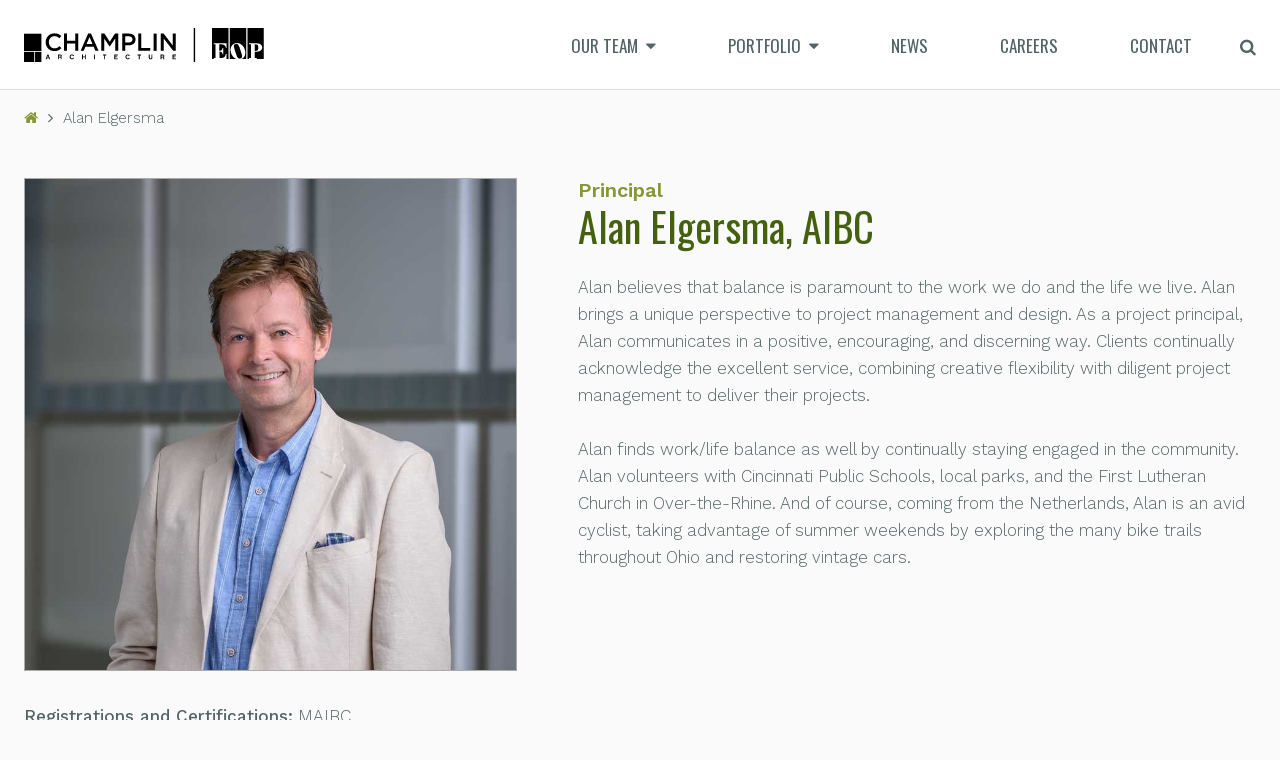

--- FILE ---
content_type: text/html; charset=UTF-8
request_url: https://www.thinkchamplin.com/people/22/alan-elgersma
body_size: 6316
content:
<!DOCTYPE html>
<html>
    <head>
        <meta charset="utf-8">
        <meta http-equiv="X-UA-Compatible" content="IE=edge">
        <meta name="viewport" content="width=device-width, initial-scale=1">

                                <title>Alan Elgersma</title>
                    
        <script src="https://use.fontawesome.com/250cf08ae0.js"></script>

<link href="https://fonts.googleapis.com/css?family=Oswald:400,600|Work+Sans:300,500,600,700" rel="stylesheet">
<link rel="stylesheet" type="text/css" href="/assets/css/style.css?id=f7f8431d3cf2f25a9470">

<script src="https://www.thinkchamplin.com/assets/js/vendor/modernizr.2.8.3.min.js"></script>

<link rel="apple-touch-icon" sizes="180x180" href="/assets/images/favicons/apple-touch-icon.png">
<link rel="icon" type="image/png" href="/assets/images/favicons/favicon-32x32.png" sizes="32x32">
<link rel="icon" type="image/png" href="/assets/images/favicons/favicon-16x16.png" sizes="16x16">
<link rel="manifest" href="/assets/images/favicons/manifest.json">
<link rel="mask-icon" href="/assets/images/favicons/safari-pinned-tab.svg" color="#879637">
<link rel="shortcut icon" href="/favicon.ico">
<meta name="msapplication-config" content="/assets/images/favicons/browserconfig.xml">
<meta name="theme-color" content="#ffffff">

<meta property="og:site_name" content="thinkchamplin.com" />
    <meta property="og:url" content="https://www.thinkchamplin.com/people/22/alan-elgersma" />
    <meta property="og:title" content="thinkchamplin.com" />
    <meta property="og:description" content="thinkchamplin.com" />
    <meta property="og:image" content="/fb-img.jpg" />



    <script async src="https://www.googletagmanager.com/gtag/js?id=UA-9803956-1"></script>
    <script>
        window.dataLayer = window.dataLayer || [];
        function gtag(){dataLayer.push(arguments);}
        gtag('js', new Date());
        gtag('config', 'UA-9803956-1');
    </script>
<!-- Hotjar Tracking Code for www.thinkchamplin.com -->
<script>
    (function(h,o,t,j,a,r){
        h.hj=h.hj||function(){(h.hj.q=h.hj.q||[]).push(arguments)};
        h._hjSettings={hjid:1553262,hjsv:6};
        a=o.getElementsByTagName('head')[0];
        r=o.createElement('script');r.async=1;
        r.src=t+h._hjSettings.hjid+j+h._hjSettings.hjsv;
        a.appendChild(r);
    })(window,document,'https://static.hotjar.com/c/hotjar-','.js?sv=');
</script>
            </head>
    <body class="">

        <header class="page-header">
    <div class="page-header__container">
        <div class="site-logo__container">
            <a href="/" class="site-logo">
                <svg version="1.1" id="Layer_1" xmlns="http://www.w3.org/2000/svg" xmlns:xlink="http://www.w3.org/1999/xlink" x="0px" y="0px"
     viewBox="0 0 457.9 65" height=34 style="enable-background:new 0 0 457.9 72;" xml:space="preserve">
<style type="text/css">
    .st0{fill-rule:evenodd;clip-rule:evenodd;}
</style>
    <g>
        <g>
            <g>
                <path d="M41.3,27.3L41.3,27.3c0-9.5,7-17.1,17-17.1c6.1,0,9.8,2.1,12.9,5.1l-3.7,4.3c-2.6-2.4-5.5-4.1-9.2-4.1
				c-6.3,0-10.9,5.2-10.9,11.6v0.1c0,6.5,4.6,11.7,10.9,11.7c4.1,0,6.6-1.6,9.5-4.3l3.7,3.8c-3.4,3.6-7.2,5.8-13.4,5.8
				C48.5,44.2,41.3,36.8,41.3,27.3z"/>
                <path d="M76.4,10.7h5.8v13.7h15.7V10.7h5.8v33h-5.8V29.8H82.2v13.9h-5.8V10.7z"/>
                <path d="M122.4,10.5h5.4l14.5,33.2h-6.1l-3.3-8h-15.6l-3.4,8h-5.9L122.4,10.5z M130.7,30.6L125,17.4l-5.7,13.2H130.7z"/>
                <path d="M147.4,10.7h6.2l10,15.6l10-15.6h6.2v33H174V20l-10.4,15.5h-0.2L153,20.1v23.6h-5.7V10.7z"/>
                <path d="M187.3,10.7h13c7.7,0,12.5,4.4,12.5,11v0.1c0,7.4-5.9,11.3-13.2,11.3h-6.5v10.6h-5.8V10.7z M199.8,27.8
				c4.4,0,7.1-2.4,7.1-5.9v-0.1c0-3.9-2.8-5.9-7.1-5.9h-6.7v11.9H199.8z"/>
                <path d="M217.8,10.7h5.8v27.7h17.3v5.3h-23.1V10.7z"/>
                <path d="M247.3,10.7h5.8v33h-5.8V10.7z"/>
                <path d="M261,10.7h5.4L284,33.5V10.7h5.7v33h-4.9l-18.2-23.5v23.5H261V10.7z"/>
            </g>
            <g>
                <path d="M43.8,58l-0.6,1.8h-1.8l3.1-9h2.2l3.1,9H48L47.4,58H43.8z M45.6,52.7l-1.3,3.7h2.5L45.6,52.7z"/>
                <path d="M71.7,59.8H70v-2.4c0-0.8-0.4-1.1-1.2-1.1h-2.3v3.5h-1.7v-9h4.1c1.9,0,3.1,1,3.1,2.7c0,1-0.5,1.7-1.3,2
				c0.6,0.3,1,1,1,1.9V59.8z M68.9,54.8c0.2,0,1.3-0.1,1.3-1.2c0-0.3,0-1.2-1.4-1.2h-2.4v2.4H68.9z"/>
                <path d="M91.4,59.9c-2.4,0-4.3-2.1-4.3-4.7c0-2.6,1.9-4.7,4.3-4.7c2,0,3.5,1.1,4.1,3h-1.8c-0.4-0.8-1.2-1.4-2.2-1.4
				c-1.5,0-2.6,1.4-2.6,3.1c0,1.7,1.2,3.1,2.6,3.1c1,0,1.8-0.6,2.2-1.4h1.8C94.9,58.7,93.4,59.9,91.4,59.9z"/>
                <path d="M117.9,59.8h-1.7V56h-3.8v3.8h-1.7v-9h1.7v3.6h3.8v-3.6h1.7V59.8z"/>
                <path d="M135.4,59.8h-1.7v-9h1.7V59.8z"/>
                <path d="M154.6,52.4v7.4h-1.7v-7.4h-2.4v-1.6h6.5v1.6H154.6z"/>
                <path d="M178.7,59.8h-6.6v-9h6.6v1.6h-4.8v1.9h4.1v1.6h-4.1v2.3h4.9V59.8z"/>
                <path d="M197.9,59.9c-2.4,0-4.3-2.1-4.3-4.7c0-2.6,1.9-4.7,4.3-4.7c2,0,3.5,1.1,4.1,3h-1.8c-0.4-0.8-1.2-1.4-2.2-1.4
				c-1.5,0-2.6,1.4-2.6,3.1c0,1.7,1.2,3.1,2.6,3.1c1,0,1.8-0.6,2.2-1.4h1.8C201.4,58.7,199.9,59.9,197.9,59.9z"/>
                <path d="M220.7,52.4v7.4H219v-7.4h-2.4v-1.6h6.5v1.6H220.7z"/>
                <path d="M245,56.2c0,2.3-1.2,3.7-3.5,3.7c-2.3,0-3.4-1.4-3.4-3.7v-5.4h1.7v5.5c0,1.3,0.6,2,1.7,2c1.2,0,1.7-0.7,1.7-2v-5.5h1.7
				V56.2z"/>
                <path d="M267.5,59.8h-1.7v-2.4c0-0.8-0.4-1.1-1.2-1.1h-2.3v3.5h-1.7v-9h4.1c1.9,0,3.1,1,3.1,2.7c0,1-0.5,1.7-1.3,2
				c0.6,0.3,1,1,1,1.9V59.8z M264.7,54.8c0.2,0,1.3-0.1,1.3-1.2c0-0.3,0-1.2-1.4-1.2h-2.4v2.4H264.7z"/>
                <path d="M289.9,59.8h-6.6v-9h6.6v1.6H285v1.9h4.1v1.6H285v2.3h4.9V59.8z"/>
            </g>
            <rect y="10.9" width="33.2" height="33.2"/>
            <polyline points="0,65.2 0,45.7 19.6,45.7 19.6,65.2 		"/>
            <polyline points="21.1,65.2 21.1,45.7 33.2,45.7 33.2,65.2 		"/>
        </g>
        <g>
            <g>
                <path class="st0" d="M358.7,0v59.1h3.2l0-1.9h3.7v-26h-3.7v-1.9h24.4l0.4,8.4h-1.4c-0.9-2.9-2-4.3-3.4-5.2
				c-1.4-0.9-3.1-1.3-5.4-1.3h-3.8v12.3h0.9c3,0,4.8-1.8,5.3-5.3h1.4v12.4H379c-0.2-3.7-2-5.5-5.3-5.5h-0.9v12.2h4.1
				c4.4,0,6.9-2,8.3-7.6h1.5l-0.6,9.5h4V0H358.7z"/>
                <g>
                    <path class="st0" d="M412.8,58.3c1.3-0.3,2.2-1,2.8-1.9c0.6-0.9,0.7-2.2,0.4-3.8c-0.3-1.6-1.3-4.8-2.8-9.5
					c-1.5-4.6-2.6-7.6-3.3-9c-0.7-1.4-1.5-2.5-2.5-3.2c-1-0.7-2.3-0.8-3.8-0.4c-1.3,0.4-2.3,1-2.8,1.9c-0.5,0.9-0.7,2.2-0.3,3.9
					c0.3,1.6,1.3,4.8,2.8,9.4c1.5,4.6,2.6,7.6,3.3,9c0.7,1.4,1.5,2.5,2.5,3.2C410,58.6,411.2,58.8,412.8,58.3z"/>
                    <path class="st0" d="M392.5,0v59.1h12.2c-0.7-0.3-1.6-0.8-2.3-1.2c-3.4-2.3-5.9-5.6-7.3-10c-1.5-4.5-1.4-8.5,0.2-12
					c1.6-3.5,4.2-5.8,7.8-6.8c3.3-0.9,6.8-0.4,10.3,1.6c3.5,2,6.1,5.4,7.8,10.3c1.5,4.6,1.5,8.7,0,12.1c-1.3,2.9-3.3,4.9-5.9,6h8.6
					V0H392.5z"/>
                </g>
                <g>
                    <path class="st0" d="M426.3,0v59.1h3.1v-1.9h3.6v-26h-3.6v-1.9h13.8c4.1,0,7,0.8,8.7,2.4c1.7,1.6,2.6,3.5,2.6,5.6
					c0,2.2-1,4.1-2.9,5.7c-1.9,1.6-5.3,2.4-10.2,2.4h-1.3v11.9h4.2l0,1.9h13.3V0H426.3z"/>
                    <path class="st0" d="M444.6,43.4c0.7-0.2,1.3-0.8,1.7-1.8c0.4-1,0.7-2.2,0.7-4.3c0-2-0.2-3.1-0.7-4c-0.4-0.9-1-1.5-1.7-1.7
					c-0.7-0.2-1.7-0.3-2.9-0.3h-1.6v12.5h1.5C442.9,43.7,443.9,43.6,444.6,43.4z"/>
                </g>
            </g>

        </g>
        <path d="M323.8,0h2.7v72h-2.7V0z"/>
    </g>
</svg>
            </a>
        </div>
        <nav class="page-header__navigation">
            <ul class="section-nav">
    <li class="section-nav__item  subnav  ">
        <button class="section-nav__link section-nav__link--button button--nav-adjacent" data-component="subnav-toggle" data-target="our-firm" data-property="closed">Our&nbsp;Team</button>
        <ul class="subnav__dropdown" data-component="our-firm" data-property="closed">
                            <li class="subnav__item"><a href="/how-we-work">How We Work</a>
                                    </li>
                            <li class="subnav__item"><a href="/people">People</a>
                                    </li>
                            <li class="subnav__item"><a href="/legacy">Legacy</a>
                                    </li>
                    </ul>
    </li>
    <li class="section-nav__item  subnav  ">
        <button class="section-nav__link section-nav__link--button button--nav-adjacent" data-component="subnav-toggle" data-target="how-we-work" data-property="closed">Portfolio</button>
        <ul class="subnav__dropdown" data-component="how-we-work" data-property="closed">
                            <li class="subnav__item"><a href="/realize">Featured Projects</a>
                                            <ul class="subnav2">
                                                            <li class="subnav2__item">
                                    <a href="/realize/category/5/civic-cultural">Civic | Cultural</a>
                                </li>
                                                            <li class="subnav2__item">
                                    <a href="/realize/category/1/healthcare">Healthcare</a>
                                </li>
                                                            <li class="subnav2__item">
                                    <a href="/realize/category/3/education">Education</a>
                                </li>
                                                            <li class="subnav2__item">
                                    <a href="/realize/category/2/workplace">Workplace</a>
                                </li>
                                                            <li class="subnav2__item">
                                    <a href="/realize/category/4/worship">Worship</a>
                                </li>
                                                            <li class="subnav2__item">
                                    <a href="/realize/category/7/hospitality">Hospitality</a>
                                </li>
                                                            <li class="subnav2__item">
                                    <a href="/realize/category/8/living">Living</a>
                                </li>
                                                    </ul>
                                    </li>
                    </ul>
    </li>
    <li class="section-nav__item">
        <a class="section-nav__link" href="/news">
            <span class="section-nav__link-text">News</span>
        </a>
    </li>
    <li class="section-nav__item">
        <a class="section-nav__link" href="/careers">
            <span class="section-nav__link-text">Careers</span>
        </a>
    </li>
    <li class="section-nav__item">
        <a class="section-nav__link" href="/contact-us">
            <span class="section-nav__link-text">Contact</span>
        </a>
    </li>
    <li class="section-nav__item main-navigation__secondary-item--search"><button type="button" data-component="search-open"><i class="fa fa-search"></i></button></li>
</ul>            <div class="nav-toggle__container">
                <button
                    class="hamburger hamburger--collapse"
                    type="button"
                    data-component="nav-toggle"
                >
                    <span class="hamburger-box">
                        <span class="hamburger-inner"></span>
                    </span>
                </button>
            </div>
        </nav>
    </div>
    <ul class="section-nav--mobile" data-component="mobile-nav" data-property="closed">
    <li>
        <span class="section-nav__link">
            <span class="section-nav__link-text">Our Team</span>
        </span>
        <ul class="subnav">
                            <li class="subnav__item">
                    <a class="" href="/how-we-work">
                        <span class="">How We Work</span>
                    </a>
                </li>
                            <li class="subnav__item">
                    <a class="" href="/people">
                        <span class="">People</span>
                    </a>
                </li>
                            <li class="subnav__item">
                    <a class="" href="/legacy">
                        <span class="">Legacy</span>
                    </a>
                </li>
                    </ul>
    </li>
    <li>
        <a class="section-nav__link" href="/realize">
            <span class="section-nav__link-text">Portfolio</span>
        </a>
        <ul class="subnav">
                            <li class="subnav__item"><a href="/realize">Featured Projects</a>
                                    <ul class="subnav2">
                                            <li class="subnav2__item"><a href="/realize/category/5/civic-cultural">Civic | Cultural</a></li>
                                                                    <li class="subnav2__item"><a href="/realize/category/1/healthcare">Healthcare</a></li>
                                                                    <li class="subnav2__item"><a href="/realize/category/3/education">Education</a></li>
                                                                    <li class="subnav2__item"><a href="/realize/category/2/workplace">Workplace</a></li>
                                                                    <li class="subnav2__item"><a href="/realize/category/4/worship">Worship</a></li>
                                                                    <li class="subnav2__item"><a href="/realize/category/7/hospitality">Hospitality</a></li>
                                                                    <li class="subnav2__item"><a href="/realize/category/8/living">Living</a></li>
                                                                </ul>
                                </li>
                    </ul>
    </li>
    <li>
        <a class="section-nav__link" href="/news">
            <span class="section-nav__link-text">NEWS</span>
        </a>
    </li>
    <li>
        <a class="section-nav__link" href="/careers">
            <span class="section-nav__link-text">Careers</span>
        </a>
    </li>
    <li>
        <a class="section-nav__link" href="/contact-us">
            <span class="section-nav__link-text">CONTACT</span>
        </a>
    </li>
    <li>
        <a class="section-nav__link">
            <button type="button" data-component="search-open">SEARCH</button>
        </a>
    </li>
</ul></header>
        <main class="page-main" data-attribute="page-scroll">
                <div class="page" data-element="page" data-attribute="current-page">
        <div class="page__main-content">

            
                <div class="page-container">

        <div class="breadcrumb-wrapper breadcrumb-wrapper--no-banner">
            <ul class="breadcrumbs">
            <li>
                    <a href="/">
            	            		<i class="fa fa-home"></i>
            	            </a>
		        </li>
            <li>
        			Alan Elgersma
                </li>
        </ul>

        </div>
        
        <div class="page-content staff-detail" itemscope itemtype="http://schema.org/Person">

            <div class="staff-detail__left">
                            <figure itemprop="associatedMedia" itemscope itemtype="http://schema.org/ImageObject">
            <img class="staff-detail__image" itemprop="image" src="https://www.thinkchamplin.com/uploads/staff/full_AlanElgersma.jpg" alt="Alan Elgersma">
        </figure>
        <ul class="staff-meta">
                    <li class="staff-info__item"><strong>Registrations and Certifications:</strong> MAIBC</li>
                            <li class="staff-info__item"><strong>Education:</strong> University of Waterloo / 1988 / BArch; 1984 / BES (Environmental Studies)</li>
                            <li class="staff-info__item"><strong>27 Years with Champlin | EOP</strong></li>
                            <li class="staff-info__item"><strong>10 Years Prior Experience</strong></li>
            </ul>
            <a class="button button--green button--wide button--large button--right-arrow" href="mailto:alan.elgersma@thinkchamplin.com">Email</a>
                </div>
            <div class="staff-detail__right">
                    <h2 class="staff-detail__title" itemprop="jobTitle">Principal</h2>
    <h1 class="staff-detail__name" itemprop="name">Alan Elgersma, AIBC</h1>
    <div class="editable-content">
        <p>Alan believes that balance is paramount to the work we do and the life we live. Alan brings a unique perspective to project management and design. As a project principal, Alan communicates in a positive, encouraging, and discerning way. Clients continually acknowledge the excellent service, combining creative flexibility with diligent project management to deliver their projects.<br><br>Alan finds work/life balance as well by continually staying engaged in the community. Alan volunteers with Cincinnati Public Schools, local parks, and the First Lutheran Church in Over-the-Rhine. And of course, coming from the Netherlands, Alan is an avid cyclist, taking advantage of summer weekends by exploring the many bike trails throughout Ohio and restoring vintage cars.</p>
    </div>
            </div>
        </div>
    </div>

                        <div class="secondary-content">
            <div class="related-case-studies">
    <div class="page-container">
        <h3 class="related-case-studies__heading">View Alan Elgersma&rsquo;s Work</h3>
        <ul class="related-case-studies__list">
                            <li class="related-case-studies__item">
                    <a class="related-case-studies__link" href="/realize/university-of-kentucky-healthy-kentucky-research-building" style="background-image: url('https://www.thinkchamplin.com/uploads/case-studies/intro_UK-HKRB-9-VIEW-OF-WET-LAB-FROM-CORRIDOR.jpg');">
                        <span class="related-case-studies__title">
                            Healthy Kentucky Research Building
                                                            <span class="related-case-studies__client-name">University of Kentucky</span>
                                                        <span class="related-case-studies__arrow"><svg version="1.1" id="Layer_1" xmlns="http://www.w3.org/2000/svg" xmlns:xlink="http://www.w3.org/1999/xlink" x="0px" y="0px" viewBox="0 0 42 16" width="42" height="16" style="enable-background:new 0 0 42 16;" xml:space="preserve">
    <polygon class="icon-arrow icon-arrow--right" points="33.9,8.8 33.9,15.3 41.2,8 33.9,0.7 33.9,6.8 0.8,6.8 0.8,8.8 "></polygon>
</svg></span>
                        </span>
                    </a>
                </li>
                            <li class="related-case-studies__item">
                    <a class="related-case-studies__link" href="/realize/dayton-children-s-hospital-new-patient-tower" style="background-image: url('https://www.thinkchamplin.com/uploads/case-studies/intro_DaytonChildrens_10359-24_1.jpg');">
                        <span class="related-case-studies__title">
                            New Patient Tower
                                                            <span class="related-case-studies__client-name">Dayton Children&#039;s Hospital</span>
                                                        <span class="related-case-studies__arrow"><svg version="1.1" id="Layer_1" xmlns="http://www.w3.org/2000/svg" xmlns:xlink="http://www.w3.org/1999/xlink" x="0px" y="0px" viewBox="0 0 42 16" width="42" height="16" style="enable-background:new 0 0 42 16;" xml:space="preserve">
    <polygon class="icon-arrow icon-arrow--right" points="33.9,8.8 33.9,15.3 41.2,8 33.9,0.7 33.9,6.8 0.8,6.8 0.8,8.8 "></polygon>
</svg></span>
                        </span>
                    </a>
                </li>
                            <li class="related-case-studies__item">
                    <a class="related-case-studies__link" href="/realize/west-replacement-hospital-mercy-health" style="background-image: url('https://www.thinkchamplin.com/uploads/case-studies/intro_MercyHealth_WestHospital_06.jpg');">
                        <span class="related-case-studies__title">
                            West Hospital
                                                            <span class="related-case-studies__client-name">Mercy Health</span>
                                                        <span class="related-case-studies__arrow"><svg version="1.1" id="Layer_1" xmlns="http://www.w3.org/2000/svg" xmlns:xlink="http://www.w3.org/1999/xlink" x="0px" y="0px" viewBox="0 0 42 16" width="42" height="16" style="enable-background:new 0 0 42 16;" xml:space="preserve">
    <polygon class="icon-arrow icon-arrow--right" points="33.9,8.8 33.9,15.3 41.2,8 33.9,0.7 33.9,6.8 0.8,6.8 0.8,8.8 "></polygon>
</svg></span>
                        </span>
                    </a>
                </li>
                            <li class="related-case-studies__item">
                    <a class="related-case-studies__link" href="/realize/osu-chiller-plant" style="background-image: url('https://www.thinkchamplin.com/uploads/case-studies/intro_OhioStateUniversityMedicalCenter_Chiller_02.jpg');">
                        <span class="related-case-studies__title">
                            South Campus Central Chiller Plant
                                                            <span class="related-case-studies__client-name">The OSU Wexner Medical Center</span>
                                                        <span class="related-case-studies__arrow"><svg version="1.1" id="Layer_1" xmlns="http://www.w3.org/2000/svg" xmlns:xlink="http://www.w3.org/1999/xlink" x="0px" y="0px" viewBox="0 0 42 16" width="42" height="16" style="enable-background:new 0 0 42 16;" xml:space="preserve">
    <polygon class="icon-arrow icon-arrow--right" points="33.9,8.8 33.9,15.3 41.2,8 33.9,0.7 33.9,6.8 0.8,6.8 0.8,8.8 "></polygon>
</svg></span>
                        </span>
                    </a>
                </li>
                    </ul>
    </div>
</div>        </div>
            </div>
        <div class="page__footer">
            <footer class="page-footer__container">
    <div class="page-footer">
        <div class="page-footer__left">
            <div class="page-footer__logo">
                <svg version="1.1" id="Layer_1" xmlns="http://www.w3.org/2000/svg" xmlns:xlink="http://www.w3.org/1999/xlink" x="0px" y="0px"
     viewBox="0 0 457.9 65" height=34 style="enable-background:new 0 0 457.9 72;" xml:space="preserve">
<style type="text/css">
    g.white-logo path,
    g.white-logo polyline,
    g.white-logo rect { fill:white;}
    .st0{fill-rule:evenodd;clip-rule:evenodd;}
</style>
    <g class="white-logo">
        <g>
            <g>
                <path d="M41.3,27.3L41.3,27.3c0-9.5,7-17.1,17-17.1c6.1,0,9.8,2.1,12.9,5.1l-3.7,4.3c-2.6-2.4-5.5-4.1-9.2-4.1
				c-6.3,0-10.9,5.2-10.9,11.6v0.1c0,6.5,4.6,11.7,10.9,11.7c4.1,0,6.6-1.6,9.5-4.3l3.7,3.8c-3.4,3.6-7.2,5.8-13.4,5.8
				C48.5,44.2,41.3,36.8,41.3,27.3z"/>
                <path d="M76.4,10.7h5.8v13.7h15.7V10.7h5.8v33h-5.8V29.8H82.2v13.9h-5.8V10.7z"/>
                <path d="M122.4,10.5h5.4l14.5,33.2h-6.1l-3.3-8h-15.6l-3.4,8h-5.9L122.4,10.5z M130.7,30.6L125,17.4l-5.7,13.2H130.7z"/>
                <path d="M147.4,10.7h6.2l10,15.6l10-15.6h6.2v33H174V20l-10.4,15.5h-0.2L153,20.1v23.6h-5.7V10.7z"/>
                <path d="M187.3,10.7h13c7.7,0,12.5,4.4,12.5,11v0.1c0,7.4-5.9,11.3-13.2,11.3h-6.5v10.6h-5.8V10.7z M199.8,27.8
				c4.4,0,7.1-2.4,7.1-5.9v-0.1c0-3.9-2.8-5.9-7.1-5.9h-6.7v11.9H199.8z"/>
                <path d="M217.8,10.7h5.8v27.7h17.3v5.3h-23.1V10.7z"/>
                <path d="M247.3,10.7h5.8v33h-5.8V10.7z"/>
                <path d="M261,10.7h5.4L284,33.5V10.7h5.7v33h-4.9l-18.2-23.5v23.5H261V10.7z"/>
            </g>
            <g>
                <path d="M43.8,58l-0.6,1.8h-1.8l3.1-9h2.2l3.1,9H48L47.4,58H43.8z M45.6,52.7l-1.3,3.7h2.5L45.6,52.7z"/>
                <path d="M71.7,59.8H70v-2.4c0-0.8-0.4-1.1-1.2-1.1h-2.3v3.5h-1.7v-9h4.1c1.9,0,3.1,1,3.1,2.7c0,1-0.5,1.7-1.3,2
				c0.6,0.3,1,1,1,1.9V59.8z M68.9,54.8c0.2,0,1.3-0.1,1.3-1.2c0-0.3,0-1.2-1.4-1.2h-2.4v2.4H68.9z"/>
                <path d="M91.4,59.9c-2.4,0-4.3-2.1-4.3-4.7c0-2.6,1.9-4.7,4.3-4.7c2,0,3.5,1.1,4.1,3h-1.8c-0.4-0.8-1.2-1.4-2.2-1.4
				c-1.5,0-2.6,1.4-2.6,3.1c0,1.7,1.2,3.1,2.6,3.1c1,0,1.8-0.6,2.2-1.4h1.8C94.9,58.7,93.4,59.9,91.4,59.9z"/>
                <path d="M117.9,59.8h-1.7V56h-3.8v3.8h-1.7v-9h1.7v3.6h3.8v-3.6h1.7V59.8z"/>
                <path d="M135.4,59.8h-1.7v-9h1.7V59.8z"/>
                <path d="M154.6,52.4v7.4h-1.7v-7.4h-2.4v-1.6h6.5v1.6H154.6z"/>
                <path d="M178.7,59.8h-6.6v-9h6.6v1.6h-4.8v1.9h4.1v1.6h-4.1v2.3h4.9V59.8z"/>
                <path d="M197.9,59.9c-2.4,0-4.3-2.1-4.3-4.7c0-2.6,1.9-4.7,4.3-4.7c2,0,3.5,1.1,4.1,3h-1.8c-0.4-0.8-1.2-1.4-2.2-1.4
				c-1.5,0-2.6,1.4-2.6,3.1c0,1.7,1.2,3.1,2.6,3.1c1,0,1.8-0.6,2.2-1.4h1.8C201.4,58.7,199.9,59.9,197.9,59.9z"/>
                <path d="M220.7,52.4v7.4H219v-7.4h-2.4v-1.6h6.5v1.6H220.7z"/>
                <path d="M245,56.2c0,2.3-1.2,3.7-3.5,3.7c-2.3,0-3.4-1.4-3.4-3.7v-5.4h1.7v5.5c0,1.3,0.6,2,1.7,2c1.2,0,1.7-0.7,1.7-2v-5.5h1.7
				V56.2z"/>
                <path d="M267.5,59.8h-1.7v-2.4c0-0.8-0.4-1.1-1.2-1.1h-2.3v3.5h-1.7v-9h4.1c1.9,0,3.1,1,3.1,2.7c0,1-0.5,1.7-1.3,2
				c0.6,0.3,1,1,1,1.9V59.8z M264.7,54.8c0.2,0,1.3-0.1,1.3-1.2c0-0.3,0-1.2-1.4-1.2h-2.4v2.4H264.7z"/>
                <path d="M289.9,59.8h-6.6v-9h6.6v1.6H285v1.9h4.1v1.6H285v2.3h4.9V59.8z"/>
            </g>
            <rect y="10.9" width="33.2" height="33.2"/>
            <polyline points="0,65.2 0,45.7 19.6,45.7 19.6,65.2 		"/>
            <polyline points="21.1,65.2 21.1,45.7 33.2,45.7 33.2,65.2 		"/>
        </g>
        <g>
            <g>
                <path class="st0" d="M358.7,0v59.1h3.2l0-1.9h3.7v-26h-3.7v-1.9h24.4l0.4,8.4h-1.4c-0.9-2.9-2-4.3-3.4-5.2
				c-1.4-0.9-3.1-1.3-5.4-1.3h-3.8v12.3h0.9c3,0,4.8-1.8,5.3-5.3h1.4v12.4H379c-0.2-3.7-2-5.5-5.3-5.5h-0.9v12.2h4.1
				c4.4,0,6.9-2,8.3-7.6h1.5l-0.6,9.5h4V0H358.7z"/>
                <g>
                    <path class="st0" d="M412.8,58.3c1.3-0.3,2.2-1,2.8-1.9c0.6-0.9,0.7-2.2,0.4-3.8c-0.3-1.6-1.3-4.8-2.8-9.5
					c-1.5-4.6-2.6-7.6-3.3-9c-0.7-1.4-1.5-2.5-2.5-3.2c-1-0.7-2.3-0.8-3.8-0.4c-1.3,0.4-2.3,1-2.8,1.9c-0.5,0.9-0.7,2.2-0.3,3.9
					c0.3,1.6,1.3,4.8,2.8,9.4c1.5,4.6,2.6,7.6,3.3,9c0.7,1.4,1.5,2.5,2.5,3.2C410,58.6,411.2,58.8,412.8,58.3z"/>
                    <path class="st0" d="M392.5,0v59.1h12.2c-0.7-0.3-1.6-0.8-2.3-1.2c-3.4-2.3-5.9-5.6-7.3-10c-1.5-4.5-1.4-8.5,0.2-12
					c1.6-3.5,4.2-5.8,7.8-6.8c3.3-0.9,6.8-0.4,10.3,1.6c3.5,2,6.1,5.4,7.8,10.3c1.5,4.6,1.5,8.7,0,12.1c-1.3,2.9-3.3,4.9-5.9,6h8.6
					V0H392.5z"/>
                </g>
                <g>
                    <path class="st0" d="M426.3,0v59.1h3.1v-1.9h3.6v-26h-3.6v-1.9h13.8c4.1,0,7,0.8,8.7,2.4c1.7,1.6,2.6,3.5,2.6,5.6
					c0,2.2-1,4.1-2.9,5.7c-1.9,1.6-5.3,2.4-10.2,2.4h-1.3v11.9h4.2l0,1.9h13.3V0H426.3z"/>
                    <path class="st0" d="M444.6,43.4c0.7-0.2,1.3-0.8,1.7-1.8c0.4-1,0.7-2.2,0.7-4.3c0-2-0.2-3.1-0.7-4c-0.4-0.9-1-1.5-1.7-1.7
					c-0.7-0.2-1.7-0.3-2.9-0.3h-1.6v12.5h1.5C442.9,43.7,443.9,43.6,444.6,43.4z"/>
                </g>
            </g>

        </g>
        <path d="M323.8,0h2.7v72h-2.7V0z"/>
    </g>
</svg>
            </div>
        </div>

        <div class="page-footer__three-sections">
            <div class="page-footer__locations">
                <p>
                                            Cincinnati, OH
                                                    <br>
                                                                    Dayton, OH
                                                    <br>
                                                                    Indianapolis, IN
                                                    <br>
                                                                    Lexington, KY
                                                    <br>
                                                                    Louisville, KY
                                                    <br>
                                                                    Norfolk, VA
                                                    <br>
                                                                    Maumee, OH
                                                            </p>
            </div>
            <div class="page-footer__contact">
                <ul class="page-footer__phone-numbers">
                    <li>Toll-Free: &nbsp;<a href="tel:1-800-925-4424">800.925.4424</a></li>
                </ul>
                <a href="/contact-us" class="button button--ghost-gray button--right-arrow">Locations &amp; Contact</a>
            </div>
            <div class="page-footer__right">
                <ul class="page-footer__social">
                    <li><a href="https://twitter.com/thinkchamplin" target="_blank"><i class="fa fa-twitter"></i></a></li>
                    <li><a href="https://www.facebook.com/ChamplinArchitecture/" target="_blank"><i class="fa fa-facebook"></i></a></li>
                    <li><a href="https://www.instagram.com/thinkchamplin/" target="_blank"><i class="fa fa-instagram"></i></a></li>
                    <li><a href="https://www.linkedin.com/company/champlinrchitecture/" target="_blank"><i class="fa fa-linkedin"></i></a></li>
                </ul>
                <ul class="page-footer__links">
                    <li><a href="/">Home</a></li>
                    <li><a href="/careers">Careers</a></li>
                    <li><a href="https://thinkchamplin.sharefile.com/Authentication/Login" target="_blank">File Access</a></li>
                </ul>
                <div class="page-footer__copyright">
                <p class="page-footer__company">&copy; 2026 Champlin Architecture | EOP.<br>All rights reserved.</p>
                <span class="ooh-logo-wrapper"><a
    href="http://www.campfir3.com/"
    class="ooh-logo"
    target="_blank"
    title="Web Design by CAMPFIR3 Digital Marketing Agency"
            rel="nofollow"
    >
    <img style=" display:inline;" src="/assets/images/campfir3-logo.png" alt="CAMPFIR3">
</a></span>
                </div>
            </div>
        </div>
    </div>
</footer>        </div>
    </div>
        </main>

        <button class="scroll-page-top" type="button" data-component="scroll-page-top">
    <span class="scroll-page-top__arrow"><svg version="1.1" id="Layer_1" xmlns="http://www.w3.org/2000/svg" xmlns:xlink="http://www.w3.org/1999/xlink" x="0px" y="0px"
     viewBox="0 0 16 42" width="16" height="42" style="enable-background:new 0 0 16 42;" xml:space="preserve">
    <polygon class="icon-arrow icon-arrow--left" points="8.8,8.1 15.3,8.1 8,0.8 0.7,8.1 6.8,8.1 6.8,41.2 8.8,41.2 "></polygon>
</svg>
</span>
    Back to Top
</button>
                    <script src="/assets/js/manifest.js?id=40dcfff9d09d402daf38"></script>
<script src="/assets/js/vendor.js?id=fdaf2ce500e90c01a988"></script>
<script src="/assets/js/bundle.js?id=1f46dcf2682e817188fe"></script>


<script type="text/javascript" src="//static.addtoany.com/menu/page.js"></script>                <div data-component="search-overlay" class="search-overlay">
    <div class="search-overlay__navigation">
        <button data-element="close" type="button" class="search-overlay__close"><span class="search-overlay__close-icon"></span></button>
    </div>
    <form data-element="form" class="search-form">
        <h3 class="search-form__heading">What can Champlin help you with today?</h3>
        <label class="search-form__label" for="search">Search for anything...</label>
        <input data-element="input" class="search-form__input" id="search" name="search" type="search">
        <button class="search-form__submit" type="submit">Go<span class="search-form__submit-arrow"><svg version="1.1" id="Layer_1" xmlns="http://www.w3.org/2000/svg" xmlns:xlink="http://www.w3.org/1999/xlink" x="0px" y="0px" viewBox="0 0 42 16" width="42" height="16" style="enable-background:new 0 0 42 16;" xml:space="preserve">
    <polygon class="icon-arrow icon-arrow--right" points="33.9,8.8 33.9,15.3 41.2,8 33.9,0.7 33.9,6.8 0.8,6.8 0.8,8.8 "></polygon>
</svg></span></button>
        <hr />
    </form>
</div>    </body>
</html>


--- FILE ---
content_type: text/css
request_url: https://www.thinkchamplin.com/assets/css/style.css?id=f7f8431d3cf2f25a9470
body_size: 19861
content:
/*! normalize.css v3.0.1 | MIT License | git.io/normalize */html{font-family:sans-serif;-ms-text-size-adjust:100%;-webkit-text-size-adjust:100%}body{margin:0}article,aside,details,figcaption,figure,footer,header,hgroup,main,nav,section,summary{display:block}audio,canvas,progress,video{display:inline-block;vertical-align:baseline}audio:not([controls]){display:none;height:0}[hidden],template{display:none}a{background:transparent}a:active,a:hover{outline:0}abbr[title]{border-bottom:1px dotted}b,strong{font-weight:700}dfn{font-style:italic}h1{font-size:2em;margin:.67em 0}mark{background:#ff0;color:#000}small{font-size:80%}sub,sup{font-size:75%;line-height:0;position:relative;vertical-align:baseline}sup{top:-.5em}sub{bottom:-.25em}img{border:0}svg:not(:root){overflow:hidden}figure{margin:1em 40px}hr{-webkit-box-sizing:content-box;box-sizing:content-box;height:0}pre{overflow:auto}code,kbd,pre,samp{font-family:monospace,monospace;font-size:1em}button,input,optgroup,select,textarea{color:inherit;font:inherit;margin:0}button{overflow:visible}button,select{text-transform:none}button,html input[type=button],input[type=reset],input[type=submit]{-webkit-appearance:button;cursor:pointer}button[disabled],html input[disabled]{cursor:default}button::-moz-focus-inner,input::-moz-focus-inner{border:0;padding:0}input{line-height:normal}input[type=checkbox],input[type=radio]{-webkit-box-sizing:border-box;box-sizing:border-box;padding:0}input[type=number]::-webkit-inner-spin-button,input[type=number]::-webkit-outer-spin-button{height:auto}input[type=search]{-webkit-appearance:textfield;-webkit-box-sizing:content-box;box-sizing:content-box}input[type=search]::-webkit-search-cancel-button,input[type=search]::-webkit-search-decoration{-webkit-appearance:none}fieldset{border:1px solid silver;margin:0 2px;padding:.35em .625em .75em}legend{border:0;padding:0}textarea{overflow:auto}optgroup{font-weight:700}table{border-spacing:0}td,th{padding:0}.breadcrumbs,.social-share{list-style:none;margin:0;padding:0}.breadcrumbs li,.social-share li,button{display:inline-block}button{-webkit-appearance:none;-moz-appearance:none;appearance:none;background-color:transparent;border:0;cursor:pointer;padding:0;text-decoration:none;-webkit-user-select:none;-moz-user-select:none;-ms-user-select:none;user-select:none}button:focus,button:hover{background-color:transparent;outline:none}button:disabled{cursor:not-allowed}button:disabled:hover{background-color:transparent}a.button,button.button{display:inline-block;font-family:Oswald,sans-serif;font-weight:400;text-transform:uppercase;padding:1px 8px 3px;-webkit-transition-property:background-color,color,-webkit-box-shadow;transition-property:background-color,color,-webkit-box-shadow;transition-property:box-shadow,background-color,color;transition-property:box-shadow,background-color,color,-webkit-box-shadow;-webkit-transition-duration:.2s;transition-duration:.2s;-webkit-transition-timing-function:ease-in-out;transition-timing-function:ease-in-out;-webkit-transition-delay:0s;transition-delay:0s}a.button:disabled,button.button:disabled{opacity:.5}a.button--large,button.button--large{padding-top:8px;padding-bottom:10px}a.button--ghost-gray,button.button--ghost-gray{border:1px solid #aaa;-webkit-box-shadow:inset 0 -2px 0 0 #536466;box-shadow:inset 0 -2px 0 0 #536466}a.button--ghost-gray:hover,button.button--ghost-gray:hover{background-color:rgba(34,31,32,.5)}a.button--green,button.button--green{background-color:#b2db39;color:#fff;-webkit-box-shadow:inset 0 -2px 0 0 #97be23;box-shadow:inset 0 -2px 0 0 #97be23}a.button--green:hover,button.button--green:hover{background-color:#97be23;color:#fff;-webkit-box-shadow:inset 0 -2px 0 0 #75931b;box-shadow:inset 0 -2px 0 0 #75931b}a.button--blue,button.button--blue{background-color:#64ceca;color:#fff;-webkit-box-shadow:inset 0 -2px 0 0 #3dc2bd;box-shadow:inset 0 -2px 0 0 #3dc2bd}a.button--blue:hover,button.button--blue:hover{background-color:#3dc2bd;color:#fff;-webkit-box-shadow:inset 0 -2px 0 0 #319b97;box-shadow:inset 0 -2px 0 0 #319b97}a.button--right-arrow,button.button--right-arrow{position:relative}a.button--right-arrow:after,button.button--right-arrow:after{content:url("data:image/svg+xml;charset=utf-8,%3Csvg xmlns='http://www.w3.org/2000/svg' viewBox='0 0 42 16' width='42' height='12'%3E%3Cpath class='icon-arrow icon-arrow--right' fill='%23fff' d='M33.9 8.8v6.5L41.2 8 33.9.7v6.1H.8v2z'/%3E%3C/svg%3E");display:inline-block;margin-left:16px;-webkit-transition-property:-webkit-transform;transition-property:-webkit-transform;transition-property:transform;transition-property:transform,-webkit-transform;-webkit-transition-duration:.2s;transition-duration:.2s;-webkit-transition-timing-function:ease-in-out;transition-timing-function:ease-in-out;-webkit-transition-delay:0s;transition-delay:0s;-webkit-backface-visibility:hidden;backface-visibility:hidden}a.button--right-arrow:hover:after,button.button--right-arrow:hover:after{-webkit-transform:translateX(4px);transform:translateX(4px)}a.button--nav-adjacent[data-property=open],button.button--nav-adjacent[data-property=open]{z-index:3100}a.button--wide,button.button--wide{display:-webkit-box;display:-ms-flexbox;display:flex;-webkit-box-pack:justify;-ms-flex-pack:justify;justify-content:space-between;max-width:280px}a.button--wide.button--right-arrow:after,button.button--wide.button--right-arrow:after{float:none}.button__container{display:-webkit-box;display:-ms-flexbox;display:flex;-webkit-box-align:center;-ms-flex-align:center;align-items:center}.button__container--loading:after{background-color:transparent;background-image:url("/assets/images/ui/loading.gif");background-repeat:no-repeat;background-size:cover;content:"";display:inline-block;margin-left:8px;width:24px;height:24px}fieldset{background-color:#f7f7f7;border:1px solid #ddd;margin:0 0 24px;padding:8px}input,label,select,textarea{display:block;font-family:Work Sans,sans-serif;font-size:17px;border:0 solid transparent;border-radius:0;margin:0;padding:0;-webkit-appearance:none}label.required:after{content:"*"}label abbr{display:none}input:not([type]),input[type=color],input[type=date],input[type=datetime-local],input[type=datetime],input[type=email],input[type=month],input[type=number],input[type=password],input[type=search],input[type=tel],input[type=text],input[type=time],input[type=url],input[type=week],select[multiple=multiple],textarea{-webkit-box-sizing:border-box;box-sizing:border-box;width:100%}input:not([type]):focus,input[type=color]:focus,input[type=date]:focus,input[type=datetime-local]:focus,input[type=datetime]:focus,input[type=email]:focus,input[type=month]:focus,input[type=number]:focus,input[type=password]:focus,input[type=search]:focus,input[type=tel]:focus,input[type=text]:focus,input[type=time]:focus,input[type=url]:focus,input[type=week]:focus,select[multiple=multiple]:focus,textarea:focus{outline:none}input:not([type]):disabled,input[type=color]:disabled,input[type=date]:disabled,input[type=datetime-local]:disabled,input[type=datetime]:disabled,input[type=email]:disabled,input[type=month]:disabled,input[type=number]:disabled,input[type=password]:disabled,input[type=search]:disabled,input[type=tel]:disabled,input[type=text]:disabled,input[type=time]:disabled,input[type=url]:disabled,input[type=week]:disabled,select[multiple=multiple]:disabled,textarea:disabled{background-color:#f2f2f2;cursor:not-allowed}input:not([type]):disabled:hover,input[type=color]:disabled:hover,input[type=date]:disabled:hover,input[type=datetime-local]:disabled:hover,input[type=datetime]:disabled:hover,input[type=email]:disabled:hover,input[type=month]:disabled:hover,input[type=number]:disabled:hover,input[type=password]:disabled:hover,input[type=search]:disabled:hover,input[type=tel]:disabled:hover,input[type=text]:disabled:hover,input[type=time]:disabled:hover,input[type=url]:disabled:hover,input[type=week]:disabled:hover,select[multiple=multiple]:disabled:hover,textarea:disabled:hover{border:1px solid #ddd}input:not([type])::-ms-clear,input[type=color]::-ms-clear,input[type=date]::-ms-clear,input[type=datetime-local]::-ms-clear,input[type=datetime]::-ms-clear,input[type=email]::-ms-clear,input[type=month]::-ms-clear,input[type=number]::-ms-clear,input[type=password]::-ms-clear,input[type=search]::-ms-clear,input[type=tel]::-ms-clear,input[type=text]::-ms-clear,input[type=time]::-ms-clear,input[type=url]::-ms-clear,input[type=week]::-ms-clear,select[multiple=multiple]::-ms-clear,textarea::-ms-clear{display:none}#contact-form-email{display:none}.input{border:1px solid #ddd;padding:12px}.label{color:#879637;cursor:pointer;font-family:Oswald,sans-serif;font-size:20px;font-weight:400}.error{color:#c92a2a}.textarea{min-height:116px}textarea{resize:vertical}input[type=search]{-webkit-appearance:none;-moz-appearance:none;appearance:none}input[type=checkbox],input[type=radio]{display:inline;margin-right:12px}input[type=checkbox]+label,input[type=radio]+label{display:inline-block}input[type=file]{margin-bottom:24px;width:100%}select{margin-bottom:8px;max-width:100%;width:auto}.selectize-input{padding:12px 36px 12px 12px}.selectize-input:before{color:#fff;content:"\F0D7";display:block;font-family:FontAwesome;font-size:20px;line-height:1;position:absolute;right:10px;top:50%;z-index:100;-webkit-transform:translateY(-50%);transform:translateY(-50%);-webkit-transition-property:-webkit-transform;transition-property:-webkit-transform;transition-property:transform;transition-property:transform,-webkit-transform;-webkit-transition-duration:.2s;transition-duration:.2s;-webkit-transition-timing-function:ease-in-out;transition-timing-function:ease-in-out;-webkit-transition-delay:0s;transition-delay:0s}.selectize-input:after{background-color:#b2db39;-webkit-box-shadow:inset 0 -3px 0 0 rgba(59,59,59,.2);box-shadow:inset 0 -3px 0 0 rgba(59,59,59,.2);width:32px;height:48px;position:absolute;top:0;bottom:0;right:0}.selectize-input.dropdown-active:before{-webkit-transform:rotate(180deg) translateY(50%);transform:rotate(180deg) translateY(50%)}ol,ul{list-style-type:none;margin:0;padding:0}.list--spaced li,dl{margin-bottom:24px}dl dt{font-weight:700;margin-top:24px}dl dd{margin:0}table{border-collapse:collapse;margin:24px 0;table-layout:fixed;width:100%}th{border-bottom:1px solid #a6a6a6;font-weight:600;text-align:left}td,th{padding:24px 0}td{border-bottom:1px solid #ddd}td,th,tr{vertical-align:middle}body{color:#536466;font-family:Work Sans,sans-serif;font-size:17px;font-weight:300;line-height:1.6;-webkit-font-smoothing:antialiased}h1,h2,h3,h4,h5,h6{font-family:Oswald,sans-serif;font-size:17px;font-weight:400;line-height:1.2;margin:0 0 24px}p{margin:0 0 24px;max-width:850px}a{color:#879637;font-weight:400;text-decoration:none;-webkit-transition-property:color;transition-property:color;-webkit-transition-duration:.2s;transition-duration:.2s;-webkit-transition-timing-function:ease-in-out;transition-timing-function:ease-in-out;-webkit-transition-delay:0s;transition-delay:0s}a:active,a:focus,a:hover{color:#333915}hr{border-bottom:1px solid #ddd;border-left:0;border-right:0;border-top:0;margin:8px 0}img,picture{margin:0;max-width:100%}b,strong{font-weight:500}.editable-content ul{list-style:disc;margin-left:24px}.editable-content ul li{margin-bottom:8px}.page-title{font-family:Oswald;font-size:44px;font-weight:400}.section--think .page-title{color:#45610f}.section--create .page-title{color:#879637}.page-subtitle{font-family:Work Sans;font-size:20px;font-weight:600;margin:0}.section--think .page-subtitle{color:#879637}.section--create .page-subtitle{color:#444b1c}.section-heading{font-family:Oswald;font-size:20px;font-weight:400}.section--think .section-heading{color:#879637}html{-webkit-box-sizing:border-box;box-sizing:border-box}*,:after,:before{-webkit-box-sizing:inherit;box-sizing:inherit}@-ms-viewport{width:device-width}.hp{position:fixed;top:200%;right:0;bottom:0;left:0}figure{margin:0}img{max-width:100%;height:auto}html{height:100%}body{background-color:#fafafa;display:-webkit-box;display:-ms-flexbox;display:flex;height:100vh;overflow:auto;padding-top:54px;-webkit-box-orient:vertical;-webkit-box-direction:normal;-ms-flex-direction:column;flex-direction:column}@media screen and (min-width:768px){body{padding-top:90px}}body.-nav-open{overflow:hidden}body.-has-subnav{padding-top:104px}@media screen and (min-width:768px){body.-has-subnav{padding-top:90px}}.page-main{display:-webkit-box;display:-ms-flexbox;display:flex;-webkit-box-orient:vertical;-webkit-box-direction:normal;-ms-flex-direction:column;flex-direction:column;-webkit-box-flex:1;-ms-flex:1 0 auto;flex:1 0 auto}.gencon__content{padding-top:24px;padding-bottom:36px}.icon-arrow{fill:#fff}.page{-ms-flex-direction:column;flex-direction:column;-ms-flex:1 0 auto;flex:1 0 auto}.page,.page__main-content{display:-webkit-box;display:-ms-flexbox;display:flex;-webkit-box-orient:vertical;-webkit-box-direction:normal;-webkit-box-flex:1}.page__main-content{-ms-flex:1 1 auto;flex:1 1 auto;-ms-flex-direction:column;flex-direction:column}.container{max-width:1328px;margin-left:auto;margin-right:auto;padding-left:24px;padding-right:24px}.container:after{clear:both;content:"";display:table}.banner-image{height:160px;background-position:50%;background-repeat:no-repeat;background-size:cover}@media screen and (min-width:1000px){.banner-image{height:240px}}.secondary-content{background-color:#ebebeb;padding-top:28px;padding-bottom:28px}.clearfix:after{clear:both;content:"";display:table}.site-logo{display:block;min-width:120px}.site-logo__container{display:-webkit-box;display:-ms-flexbox;display:flex;-webkit-box-align:center;-ms-flex-align:center;align-items:center}.site-logo svg{display:block}.page-container{-webkit-box-flex:1;-ms-flex:1 1 auto;flex:1 1 auto;width:100%;max-width:1364px;padding:0 24px;margin:0 auto}.page-container--case-studies{-webkit-box-flex:inherit;-ms-flex:inherit;flex:inherit}.page-content{display:-webkit-box;display:-ms-flexbox;display:flex;-webkit-box-orient:vertical;-webkit-box-direction:normal;-ms-flex-direction:column;flex-direction:column}@media screen and (min-width:1000px){.page-content{-webkit-box-orient:horizontal;-webkit-box-direction:normal;-ms-flex-direction:row;flex-direction:row;-webkit-box-pack:justify;-ms-flex-pack:justify;justify-content:space-between}}.page-content--column{display:-webkit-box;display:-ms-flexbox;display:flex;-webkit-box-orient:vertical;-webkit-box-direction:normal;-ms-flex-direction:column;flex-direction:column;padding:0}@media screen and (min-width:1000px){.page-content__text-column{display:-webkit-box;display:-ms-flexbox;display:flex;width:46%;-webkit-box-flex:0;-ms-flex:0 1 auto;flex:0 1 auto}}.page-content__text-column--column{-webkit-box-orient:vertical;-webkit-box-direction:normal;-ms-flex-direction:column;flex-direction:column}.page-content__text-column-content{padding-top:64px}@media screen and (min-width:1000px){.page-content__text-column-content{display:-webkit-box;display:-ms-flexbox;display:flex;-webkit-box-flex:0;-ms-flex:0 1 auto;flex:0 1 auto}}.page-content__text-row{padding-top:64px}@media screen and (min-width:1000px){.page-content__text-row{display:-webkit-box;display:-ms-flexbox;display:flex}}@media screen and (min-width:768px){.page-content__text-row .page-content__text-columns{-webkit-column-count:2;-moz-column-count:2;column-count:2;-webkit-column-gap:48px;-moz-column-gap:48px;column-gap:48px}.page-content__text-row .page-content__text-columns p{-webkit-column-break-inside:avoid;page-break-inside:avoid;break-inside:avoid-column;margin:0;padding:0 0 24px}}.page-content__text-icon{padding-bottom:16px}@media screen and (min-width:1000px){.page-content__text-content{padding-left:32px;-webkit-box-flex:1;-ms-flex:1 1 auto;flex:1 1 auto}}.page-content__image-column{margin-bottom:24px;-webkit-box-ordinal-group:2;-ms-flex-order:1;order:1}@media screen and (min-width:1000px){.page-content__image-column{width:44%;-webkit-box-flex:0;-ms-flex:0 1 auto;flex:0 1 auto;-webkit-box-ordinal-group:1;-ms-flex-order:0;order:0;margin-bottom:0}}.page-content__image-row{margin-top:auto;padding-top:80px;-webkit-box-flex:0;-ms-flex:0 0 auto;flex:0 0 auto}.page-content__image-row img{display:block;width:100%;height:auto}.page-content__image-row-image{background-position:50%;background-repeat:no-repeat;background-size:cover;-webkit-box-flex:1;-ms-flex:1 0 auto;flex:1 0 auto}.editable-content img{max-width:100%;height:auto}.editable-content img[style*=" float:left;"],.editable-content img[style*=" float: left;"],.editable-content img[style*=" float :left;"],.editable-content img[style^="float:left;"],.editable-content img[style^="float: left;"],.editable-content img[style^="float :left;"]{margin-right:30px;margin-bottom:30px}.editable-content img[style*=" float:right;"],.editable-content img[style*=" float: right;"],.editable-content img[style*=" float :right;"],.editable-content img[style^="float:right;"],.editable-content img[style^="float: right;"],.editable-content img[style^="float :right;"]{margin-left:30px;margin-bottom:30px}.editable-content h3,.editable-content h4,.editable-content h5,.editable-content h6{margin-top:24px;margin-bottom:12px}.editable-content h3:first-child,.editable-content h4:first-child,.editable-content h5:first-child,.editable-content h6:first-child{margin-top:0}.editable-content h3{color:#45610f;font-size:30px}.editable-content h4{color:#879637;font-size:20px}.editable-content blockquote{font-size:20px;font-style:italic;line-height:1.6;max-width:800px}.editable-content ul{margin-bottom:24px}.editable-content ol{list-style:decimal;margin-left:24px}.breadcrumbs li{display:inline;padding-right:5px}.breadcrumbs li:after{content:"\F105";font-family:FontAwesome;padding-left:5px}.breadcrumbs li:last-child:after{display:none}.social-share{text-align:center}.social-share li{margin-right:10px}.social-share li:last-child{margin-right:0}.social-share .a2a_img{display:none}.ooh-logo{clear:both}.ooh-logo img{height:35px}@media screen and (min-width:768px){.ooh-logo{padding-right:48px;clear:both;margin-left:12px}}.page-footer .ooh-logo{padding-right:0}[data-component=subnav-toggle]{background-color:pallette(#fff);font-family:Oswald,sans-serif;padding:24px;position:relative;text-transform:uppercase;z-index:20;-webkit-transition-property:color;transition-property:color;-webkit-transition-duration:.2s;transition-duration:.2s;-webkit-transition-timing-function:ease-in-out;transition-timing-function:ease-in-out;-webkit-transition-delay:0s;transition-delay:0s}[data-component=subnav-toggle]:after{content:"\F0D7";font-family:FontAwesome;display:inline-block;margin-left:8px;-webkit-transition-property:-webkit-transform;transition-property:-webkit-transform;transition-property:transform;transition-property:transform,-webkit-transform;-webkit-transition-duration:.2s;transition-duration:.2s;-webkit-transition-timing-function:ease-in-out;transition-timing-function:ease-in-out;-webkit-transition-delay:0s;transition-delay:0s}[data-component=subnav-toggle][data-property=open].button--nav-adjacent{color:#536466;background:#fff}[data-component=subnav-toggle][data-property=open]:after{-webkit-transform:rotate(180deg);transform:rotate(180deg)}.subnav{position:relative}.subnav__dropdown{background-color:#fff;border:1px solid #ddd;-webkit-box-shadow:0 2px 3px 0 #505050;box-shadow:0 2px 3px 0 #505050;display:none;max-height:calc(100vh - 146px);margin:0;overflow-y:scroll;padding:8px 8px 0;max-width:333px;position:absolute;top:66px;left:0;z-index:10}.section--realize-overview .subnav__dropdown{-webkit-box-shadow:0 3px 3px 0 #3b3b3b;box-shadow:0 3px 3px 0 #3b3b3b}.subnav__dropdown[data-property=open]{z-index:3200}@media screen and (min-width:1000px){.subnav__dropdown{padding-right:24px;padding-left:24px;max-width:373px}}.subnav__item{margin-bottom:14px;white-space:nowrap}.subnav__item a{display:block;font-weight:600}.subnav__item--current a{color:#45610f}.subnav2__item,.subnav3__item{white-space:normal}.section--think .icon-color{fill:#b2db39}.section--create .icon-color{fill:#879637}.section--realize .icon-color{fill:#536466}.-fade-up-out{-webkit-transition-property:opacity,-webkit-transform;transition-property:opacity,-webkit-transform;transition-property:opacity,transform;transition-property:opacity,transform,-webkit-transform;-webkit-transition-duration:.2s;transition-duration:.2s;-webkit-transition-timing-function:ease-in-out;transition-timing-function:ease-in-out;-webkit-transition-delay:0s;transition-delay:0s;-webkit-animation:fade-up-out 1.5s infinite;animation:fade-up-out 1.5s infinite}@-webkit-keyframes fade-up-out{20%{opacity:1;-webkit-transform:translateY(-10%);transform:translateY(-10%)}80%{opacity:.4;-webkit-transform:translateY(30%);transform:translateY(30%)}90%{opacity:.4;-webkit-transform:translateY(30%);transform:translateY(30%)}}@keyframes fade-up-out{20%{opacity:1;-webkit-transform:translateY(-10%);transform:translateY(-10%)}80%{opacity:.4;-webkit-transform:translateY(30%);transform:translateY(30%)}90%{opacity:.4;-webkit-transform:translateY(30%);transform:translateY(30%)}}.breadcrumb-wrapper{padding-bottom:16px;font-size:15px}.breadcrumb-wrapper--teal a{color:#319b97}.breadcrumb-wrapper--case-study a{color:#536466}.breadcrumb-wrapper--no-banner{padding:0;padding-top:16px}.section--think .breadcrumb-wrapper a{color:#879637}.ooh-logo-wrapper{float:right;display:block}.ooh-logo-wrapper:after{clear:both;content:"";display:table}.gencon-wrapper{padding:0}@media screen and (min-width:480px){.gencon-wrapper{padding-left:2.5%;padding-right:2.5%}}@media screen and (min-width:768px){.gencon-wrapper{padding-left:6.5%;padding-right:6.5%}}@media screen and (min-width:1420px){.gencon-wrapper{padding:0}}#related-terms a{color:#fff;text-decoration:underline}.selectize-control.plugin-drag_drop.multi>.selectize-input>div.ui-sortable-placeholder{visibility:visible!important;background:#f2f2f2!important;background:rgba(0,0,0,.06)!important;border:0 none!important;-webkit-box-shadow:inset 0 0 12px 4px #fff;box-shadow:inset 0 0 12px 4px #fff}.selectize-control.plugin-drag_drop .ui-sortable-placeholder:after{content:"!";visibility:hidden}.selectize-control.plugin-drag_drop .ui-sortable-helper{-webkit-box-shadow:0 2px 5px rgba(0,0,0,.2);box-shadow:0 2px 5px rgba(0,0,0,.2)}.selectize-dropdown-header{position:relative;padding:5px 12px;border-bottom:1px solid #ddd;background:#fafafa;border-radius:0 0 0 0}.selectize-dropdown-header-close{position:absolute;right:12px;top:50%;color:#3b3b3b;opacity:.4;margin-top:-12px;line-height:20px;font-size:20px!important}.selectize-dropdown-header-close:hover{color:#000}.selectize-dropdown.plugin-optgroup_columns .optgroup{border-right:1px solid #f2f2f2;border-top:0 none;float:left;-webkit-box-sizing:border-box;box-sizing:border-box}.selectize-dropdown.plugin-optgroup_columns .optgroup:last-child{border-right:0 none}.selectize-dropdown.plugin-optgroup_columns .optgroup:before{display:none}.selectize-dropdown.plugin-optgroup_columns .optgroup-header{border-top:0 none}.selectize-control.plugin-remove_button [data-value]{position:relative;padding-right:24px!important}.selectize-control.plugin-remove_button [data-value] .remove{z-index:1;position:absolute;top:0;right:0;bottom:0;width:17px;text-align:center;font-weight:700;font-size:12px;color:inherit;text-decoration:none;vertical-align:middle;display:inline-block;padding:2px 0 0;border-left:1px solid #d0d0d0;border-radius:0 2px 2px 0;-webkit-box-sizing:border-box;box-sizing:border-box}.selectize-control.plugin-remove_button [data-value] .remove:hover{background:rgba(0,0,0,.05)}.selectize-control.plugin-remove_button [data-value].active .remove{border-left-color:#cacaca}.selectize-control.plugin-remove_button .disabled [data-value] .remove:hover{background:none}.selectize-control.plugin-remove_button .disabled [data-value] .remove{border-left-color:#fff}.selectize-control.plugin-remove_button .remove-single{position:absolute;right:28px;top:6px;font-size:23px}.selectize-control{position:relative}.selectize-dropdown,.selectize-input,.selectize-input input{color:#3b3b3b;font-family:inherit;font-size:1rem;line-height:normal;-webkit-font-smoothing:inherit}.selectize-control.single .selectize-input.input-active,.selectize-input{background:#fff;cursor:text;display:block}.selectize-input{border:1px solid #ddd;padding:12px;display:block;width:100%;overflow:hidden;position:relative;z-index:1;-webkit-box-sizing:border-box;box-sizing:border-box;-webkit-box-shadow:inset 0 -3px 0 0 rgba(59,59,59,.2);box-shadow:inset 0 -3px 0 0 rgba(59,59,59,.2);border-radius:0}.selectize-input:after{clear:both;content:"";display:table}.selectize-control.multi .selectize-input.has-items{padding:10px 12px 7px}.selectize-input.full{background-color:#fff}.selectize-input.disabled,.selectize-input.disabled *{cursor:default!important}.selectize-input.dropdown-active{border-radius:0 0 0 0}.selectize-input>*{white-space:nowrap;float:left}.selectize-control.multi .selectize-input>div{cursor:pointer;margin:0 3px 3px 0;padding:2px 6px;background:#f2f2f2;color:#3b3b3b;border:0 solid #d0d0d0}.selectize-control.multi .selectize-input>div.active{background:#e8e8e8;color:#3b3b3b;border:0 solid #cacaca}.selectize-control.multi .selectize-input.disabled>div,.selectize-control.multi .selectize-input.disabled>div.active{color:#888787;background:#fff;border:0 solid #fff}.selectize-input>input{display:inline!important;float:left;font-size:1rem;padding:0!important;min-height:0!important;max-height:none!important;max-width:100%!important;margin:0 2px 0 0!important;text-indent:0!important;border:0 none!important;background:none!important;line-height:18px!important;-webkit-user-select:auto!important;-webkit-box-shadow:none!important;box-shadow:none!important}.selectize-input>input::-ms-clear{display:none}.selectize-input>input:focus{outline:none!important}.selectize-dropdown{position:absolute;z-index:10;border:1px solid #ddd;background:#fff;margin:-1px 0 0;border-top:0 none;-webkit-box-sizing:border-box;box-sizing:border-box;-webkit-box-shadow:0 1px 3px rgba(0,0,0,.1);box-shadow:0 1px 3px rgba(0,0,0,.1);border-radius:0 0 0 0}.selectize-dropdown [data-selectable]{cursor:pointer;overflow:hidden}.selectize-dropdown [data-selectable] .highlight{background:rgba(51,89,89,.2);border-radius:1px}.selectize-dropdown .optgroup-header,.selectize-dropdown [data-selectable]{padding:5px 12px}.selectize-dropdown .optgroup:first-child .optgroup-header{border-top:0 none}.selectize-dropdown .optgroup-header{color:#3b3b3b;background:#fff;cursor:default}.selectize-dropdown .active{background-color:rgba(51,89,89,.4);color:#203939}.selectize-dropdown .active.create{color:#203939}.selectize-dropdown .create{color:rgba(59,59,59,.5)}.selectize-dropdown-content{overflow-y:auto;overflow-x:hidden;max-height:200px;-webkit-overflow-scrolling:touch}.selectize-control.single .selectize-input,.selectize-control.single .selectize-input input{cursor:pointer}.selectize-control.single .selectize-input.input-active,.selectize-control.single .selectize-input.input-active input{cursor:text}.selectize-control.rtl.single .selectize-input:after{left:15px;right:auto}.selectize-control.rtl .selectize-input>input{margin:0 4px 0 -2px!important}.selectize-control .selectize-input.disabled{opacity:.5;background-color:#fafafa}

/*! PhotoSwipe main CSS by Dmitry Semenov | photoswipe.com | MIT license */.pswp{display:none;position:absolute;width:100%;height:100%;left:0;top:0;overflow:hidden;-ms-touch-action:none;touch-action:none;z-index:1500;-webkit-text-size-adjust:100%;-webkit-backface-visibility:hidden;outline:none}.pswp *{-webkit-box-sizing:border-box;box-sizing:border-box}.pswp img{max-width:none}.pswp--animate_opacity{opacity:.001;will-change:opacity;-webkit-transition:opacity 333ms cubic-bezier(.4,0,.22,1);transition:opacity 333ms cubic-bezier(.4,0,.22,1)}.pswp--open{display:block}.pswp--zoom-allowed .pswp__img{cursor:-webkit-zoom-in;cursor:-moz-zoom-in;cursor:zoom-in}.pswp--zoomed-in .pswp__img{cursor:-webkit-grab;cursor:-moz-grab;cursor:grab}.pswp--dragging .pswp__img{cursor:-webkit-grabbing;cursor:-moz-grabbing;cursor:grabbing}.pswp__bg{background:#000;opacity:0;-webkit-transform:translateZ(0);transform:translateZ(0);-webkit-backface-visibility:hidden}.pswp__bg,.pswp__scroll-wrap{position:absolute;left:0;top:0;width:100%;height:100%}.pswp__scroll-wrap{overflow:hidden}.pswp__container,.pswp__zoom-wrap{-ms-touch-action:none;touch-action:none;position:absolute;left:0;right:0;top:0;bottom:0}.pswp__container,.pswp__img{-webkit-user-select:none;-moz-user-select:none;-ms-user-select:none;user-select:none;-webkit-tap-highlight-color:rgba(0,0,0,0);-webkit-touch-callout:none}.pswp__zoom-wrap{position:absolute;width:100%;-webkit-transform-origin:left top;transform-origin:left top;-webkit-transition:-webkit-transform 333ms cubic-bezier(.4,0,.22,1);transition:-webkit-transform 333ms cubic-bezier(.4,0,.22,1);transition:transform 333ms cubic-bezier(.4,0,.22,1);transition:transform 333ms cubic-bezier(.4,0,.22,1),-webkit-transform 333ms cubic-bezier(.4,0,.22,1)}.pswp__bg{will-change:opacity;-webkit-transition:opacity 333ms cubic-bezier(.4,0,.22,1);transition:opacity 333ms cubic-bezier(.4,0,.22,1)}.pswp--animated-in .pswp__bg,.pswp--animated-in .pswp__zoom-wrap{-webkit-transition:none;transition:none}.pswp__container,.pswp__zoom-wrap{-webkit-backface-visibility:hidden}.pswp__item{right:0;bottom:0;overflow:hidden}.pswp__img,.pswp__item{position:absolute;left:0;top:0}.pswp__img{width:auto;height:auto}.pswp__img--placeholder{-webkit-backface-visibility:hidden}.pswp__img--placeholder--blank{background:#222}.pswp--ie .pswp__img{width:100%!important;height:auto!important;left:0;top:0}.pswp__error-msg{position:absolute;left:0;top:50%;width:100%;text-align:center;font-size:14px;line-height:16px;margin-top:-8px;color:#ccc}.pswp__error-msg a{color:#ccc;text-decoration:underline}

/*! PhotoSwipe Default UI CSS by Dmitry Semenov | photoswipe.com | MIT license */.pswp__button{width:44px;height:44px;position:relative;background:none;cursor:pointer;overflow:visible;-webkit-appearance:none;display:block;border:0;padding:0;margin:0;float:right;opacity:.75;-webkit-transition:opacity .2s;transition:opacity .2s;-webkit-box-shadow:none;box-shadow:none}.pswp__button:focus,.pswp__button:hover{opacity:1}.pswp__button:active{outline:none;opacity:.9}.pswp__button::-moz-focus-inner{padding:0;border:0}.pswp__ui--over-close .pswp__button--close{opacity:1}.pswp__button,.pswp__button--arrow--left:before,.pswp__button--arrow--right:before{background:url(/assets/images/ui/photo-gallery/default-skin.png) 0 0 no-repeat;background-size:264px 88px;width:44px;height:44px}@media (-webkit-min-device-pixel-ratio:1.1),(-webkit-min-device-pixel-ratio:1.09375),(min-resolution:1.1dppx),(min-resolution:105dpi){.pswp--svg .pswp__button,.pswp--svg .pswp__button--arrow--left:before,.pswp--svg .pswp__button--arrow--right:before{background-image:url(/assets/images/ui/photo-gallery/default-skin.svg)}.pswp--svg .pswp__button--arrow--left,.pswp--svg .pswp__button--arrow--right{background:none}}.pswp__button--close{background-position:0 -44px}.pswp__button--share{background-position:-44px -44px}.pswp__button--fs{display:none}.pswp--supports-fs .pswp__button--fs{display:block}.pswp--fs .pswp__button--fs{background-position:-44px 0}.pswp__button--zoom{display:none;background-position:-88px 0}.pswp--zoom-allowed .pswp__button--zoom{display:block}.pswp--zoomed-in .pswp__button--zoom{background-position:-132px 0}.pswp--touch .pswp__button--arrow--left,.pswp--touch .pswp__button--arrow--right{visibility:hidden}.pswp__button--arrow--left,.pswp__button--arrow--right{background:none;top:50%;margin-top:-50px;width:70px;height:100px;position:absolute}.pswp__button--arrow--left{left:0}.pswp__button--arrow--right{right:0}.pswp__button--arrow--left:before,.pswp__button--arrow--right:before{content:"";top:35px;background-color:rgba(0,0,0,.3);height:30px;width:32px;position:absolute}.pswp__button--arrow--left:before{left:6px;background-position:-138px -44px}.pswp__button--arrow--right:before{right:6px;background-position:-94px -44px}.pswp__counter,.pswp__share-modal{-webkit-user-select:none;-moz-user-select:none;-ms-user-select:none;user-select:none}.pswp__share-modal{display:block;background:rgba(0,0,0,.5);width:100%;height:100%;top:0;left:0;padding:10px;position:absolute;z-index:1600;opacity:0;-webkit-transition:opacity .25s ease-out;transition:opacity .25s ease-out;-webkit-backface-visibility:hidden;will-change:opacity}.pswp__share-modal--hidden{display:none}.pswp__share-tooltip{z-index:1620;position:absolute;background:#fff;top:56px;border-radius:2px;display:block;width:auto;right:44px;-webkit-box-shadow:0 2px 5px rgba(0,0,0,.25);box-shadow:0 2px 5px rgba(0,0,0,.25);-webkit-transform:translateY(6px);transform:translateY(6px);-webkit-transition:-webkit-transform .25s;transition:-webkit-transform .25s;transition:transform .25s;transition:transform .25s,-webkit-transform .25s;-webkit-backface-visibility:hidden;will-change:transform}.pswp__share-tooltip a{display:block;padding:8px 12px;font-size:14px;line-height:18px}.pswp__share-tooltip a,.pswp__share-tooltip a:hover{color:#000;text-decoration:none}.pswp__share-tooltip a:first-child{border-radius:2px 2px 0 0}.pswp__share-tooltip a:last-child{border-radius:0 0 2px 2px}.pswp__share-modal--fade-in{opacity:1}.pswp__share-modal--fade-in .pswp__share-tooltip{-webkit-transform:translateY(0);transform:translateY(0)}.pswp--touch .pswp__share-tooltip a{padding:16px 12px}a.pswp__share--facebook:before{content:"";display:block;width:0;height:0;position:absolute;top:-12px;right:15px;border:6px solid transparent;border-bottom-color:#fff;-webkit-pointer-events:none;-moz-pointer-events:none;pointer-events:none}a.pswp__share--facebook:hover{background:#3e5c9a;color:#fff}a.pswp__share--facebook:hover:before{border-bottom-color:#3e5c9a}a.pswp__share--twitter:hover{background:#55acee;color:#fff}a.pswp__share--pinterest:hover{background:#ccc;color:#ce272d}a.pswp__share--download:hover{background:#ddd}.pswp__counter{position:absolute;left:0;top:0;height:44px;font-size:13px;line-height:44px;color:#fff;opacity:.75;padding:0 10px}.pswp__caption{position:absolute;left:0;bottom:0;width:100%;min-height:44px}.pswp__caption small{font-size:11px;color:#bbb}.pswp__caption__center{text-align:left;max-width:420px;margin:0 auto;font-size:13px;padding:10px;line-height:20px;color:#ccc}.pswp__caption--empty{display:none}.pswp__caption--fake{visibility:hidden}.pswp__preloader{width:44px;height:44px;position:absolute;top:0;left:50%;margin-left:-22px;opacity:0;-webkit-transition:opacity .25s ease-out;transition:opacity .25s ease-out;will-change:opacity;direction:ltr}.pswp__preloader__icn{width:20px;height:20px;margin:12px}.pswp__preloader--active{opacity:1}.pswp__preloader--active .pswp__preloader__icn{background:url(/assets/images/ui/photo-gallery/preloader.gif) 0 0 no-repeat}.pswp--css_animation .pswp__preloader--active{opacity:1}.pswp--css_animation .pswp__preloader--active .pswp__preloader__icn{-webkit-animation:clockwise .5s linear infinite;animation:clockwise .5s linear infinite}.pswp--css_animation .pswp__preloader--active .pswp__preloader__donut{-webkit-animation:donut-rotate 1s cubic-bezier(.4,0,.22,1) infinite;animation:donut-rotate 1s cubic-bezier(.4,0,.22,1) infinite}.pswp--css_animation .pswp__preloader__icn{background:none;opacity:.75;width:14px;height:14px;position:absolute;left:15px;top:15px;margin:0}.pswp--css_animation .pswp__preloader__cut{position:relative;width:7px;height:14px;overflow:hidden}.pswp--css_animation .pswp__preloader__donut{-webkit-box-sizing:border-box;box-sizing:border-box;width:14px;height:14px;border:2px solid #fff;border-radius:50%;border-left-color:transparent;border-bottom-color:transparent;position:absolute;top:0;left:0;background:none;margin:0}@media screen and (max-width:1024px){.pswp__preloader{position:relative;left:auto;top:auto;margin:0;float:right}}@-webkit-keyframes clockwise{0%{-webkit-transform:rotate(0deg);transform:rotate(0deg)}to{-webkit-transform:rotate(1turn);transform:rotate(1turn)}}@keyframes clockwise{0%{-webkit-transform:rotate(0deg);transform:rotate(0deg)}to{-webkit-transform:rotate(1turn);transform:rotate(1turn)}}@-webkit-keyframes donut-rotate{0%{-webkit-transform:rotate(0);transform:rotate(0)}50%{-webkit-transform:rotate(-140deg);transform:rotate(-140deg)}to{-webkit-transform:rotate(0);transform:rotate(0)}}@keyframes donut-rotate{0%{-webkit-transform:rotate(0);transform:rotate(0)}50%{-webkit-transform:rotate(-140deg);transform:rotate(-140deg)}to{-webkit-transform:rotate(0);transform:rotate(0)}}.pswp__ui{-webkit-font-smoothing:auto;visibility:visible;opacity:1;z-index:1550}.pswp__top-bar{position:absolute;left:0;top:0;height:44px;width:100%}.pswp--has_mouse .pswp__button--arrow--left,.pswp--has_mouse .pswp__button--arrow--right,.pswp__caption,.pswp__top-bar{-webkit-backface-visibility:hidden;will-change:opacity;-webkit-transition:opacity 333ms cubic-bezier(.4,0,.22,1);transition:opacity 333ms cubic-bezier(.4,0,.22,1)}.pswp--has_mouse .pswp__button--arrow--left,.pswp--has_mouse .pswp__button--arrow--right{visibility:visible}.pswp__caption,.pswp__top-bar{background-color:rgba(0,0,0,.5)}.pswp__ui--fit .pswp__caption,.pswp__ui--fit .pswp__top-bar{background-color:rgba(0,0,0,.3)}.pswp__ui--idle .pswp__button--arrow--left,.pswp__ui--idle .pswp__button--arrow--right,.pswp__ui--idle .pswp__top-bar{opacity:0}.pswp__ui--hidden .pswp__button--arrow--left,.pswp__ui--hidden .pswp__button--arrow--right,.pswp__ui--hidden .pswp__caption,.pswp__ui--hidden .pswp__top-bar{opacity:.001}.pswp__ui--one-slide .pswp__button--arrow--left,.pswp__ui--one-slide .pswp__button--arrow--right,.pswp__ui--one-slide .pswp__counter{display:none}.pswp__element--disabled{display:none!important}.pswp--minimal--dark .pswp__top-bar{background:none}.mfp-bg{z-index:1042;overflow:hidden;background:#0b0b0b;opacity:.8;filter:alpha(opacity=80)}.mfp-bg,.mfp-wrap{top:0;left:0;width:100%;height:100%;position:fixed}.mfp-wrap{z-index:1043;outline:none!important;-webkit-backface-visibility:hidden}.mfp-container{text-align:center;position:absolute;width:100%;height:100%;left:0;top:0;padding:0 8px;-webkit-box-sizing:border-box;box-sizing:border-box}.mfp-container:before{content:"";display:inline-block;height:100%;vertical-align:middle}.mfp-align-top .mfp-container:before{display:none}.mfp-content{position:relative;display:inline-block;vertical-align:middle;margin:0 auto;text-align:left;z-index:1045}.mfp-ajax-holder .mfp-content,.mfp-inline-holder .mfp-content{width:100%;cursor:auto}.mfp-ajax-cur{cursor:progress}.mfp-zoom-out-cur,.mfp-zoom-out-cur .mfp-image-holder .mfp-close{cursor:-webkit-zoom-out;cursor:zoom-out}.mfp-zoom{cursor:pointer;cursor:-webkit-zoom-in;cursor:zoom-in}.mfp-auto-cursor .mfp-content{cursor:auto}.mfp-arrow,.mfp-close,.mfp-counter,.mfp-preloader{-webkit-user-select:none;-moz-user-select:none;-ms-user-select:none;user-select:none}.mfp-loading.mfp-figure{display:none}.mfp-hide{display:none!important}.mfp-preloader{color:#ccc;position:absolute;top:50%;width:auto;text-align:center;margin-top:-.8em;left:8px;right:8px;z-index:1044}.mfp-preloader a{color:#ccc}.mfp-preloader a:hover{color:#fff}.mfp-s-error .mfp-content,.mfp-s-ready .mfp-preloader{display:none}button.mfp-arrow,button.mfp-close{overflow:visible;cursor:pointer;background:transparent;border:0;-webkit-appearance:none;display:block;outline:none;padding:0;z-index:1046;-webkit-box-shadow:none;box-shadow:none}button::-moz-focus-inner{padding:0;border:0}.mfp-close{width:44px;height:44px;line-height:44px;position:absolute;right:0;top:0;text-decoration:none;text-align:center;opacity:.65;filter:alpha(opacity=65);padding:0 0 18px 10px;color:#fff;font-style:normal;font-size:28px;font-family:Arial,Baskerville,monospace}.mfp-close:focus,.mfp-close:hover{opacity:1;filter:alpha(opacity=100)}.mfp-close:active{top:1px}.mfp-close-btn-in .mfp-close{color:#333}.mfp-iframe-holder .mfp-close,.mfp-image-holder .mfp-close{color:#fff;right:-6px;text-align:right;padding-right:6px;width:100%}.mfp-counter{position:absolute;top:0;right:0;color:#ccc;font-size:12px;line-height:18px;white-space:nowrap}.mfp-arrow{position:absolute;opacity:.65;filter:alpha(opacity=65);margin:0;top:50%;margin-top:-55px;padding:0;width:90px;height:110px;-webkit-tap-highlight-color:rgba(0,0,0,0)}.mfp-arrow:active{margin-top:-54px}.mfp-arrow:focus,.mfp-arrow:hover{opacity:1;filter:alpha(opacity=100)}.mfp-arrow .mfp-a,.mfp-arrow .mfp-b,.mfp-arrow:after,.mfp-arrow:before{content:"";display:block;width:0;height:0;position:absolute;left:0;top:0;margin-top:35px;margin-left:35px;border:medium inset transparent}.mfp-arrow .mfp-a,.mfp-arrow:after{border-top-width:13px;border-bottom-width:13px;top:8px}.mfp-arrow .mfp-b,.mfp-arrow:before{border-top-width:21px;border-bottom-width:21px;opacity:.7}.mfp-arrow-left{left:0}.mfp-arrow-left .mfp-a,.mfp-arrow-left:after{border-right:17px solid #fff;margin-left:31px}.mfp-arrow-left .mfp-b,.mfp-arrow-left:before{margin-left:25px;border-right:27px solid #3f3f3f}.mfp-arrow-right{right:0}.mfp-arrow-right .mfp-a,.mfp-arrow-right:after{border-left:17px solid #fff;margin-left:39px}.mfp-arrow-right .mfp-b,.mfp-arrow-right:before{border-left:27px solid #3f3f3f}.mfp-iframe-holder{padding-top:40px;padding-bottom:40px}.mfp-iframe-holder .mfp-content{line-height:0;width:100%;max-width:900px}.mfp-iframe-holder .mfp-close{top:-40px}.mfp-iframe-scaler{width:100%;height:0;overflow:hidden;padding-top:56.25%}.mfp-iframe-scaler iframe{position:absolute;display:block;top:0;left:0;width:100%;height:100%;-webkit-box-shadow:0 0 8px rgba(0,0,0,.6);box-shadow:0 0 8px rgba(0,0,0,.6);background:#000}img.mfp-img{width:auto;max-width:100%;height:auto;display:block;-webkit-box-sizing:border-box;box-sizing:border-box;padding:40px 0;margin:0 auto}.mfp-figure,img.mfp-img{line-height:0}.mfp-figure:after{content:"";position:absolute;left:0;top:40px;bottom:40px;display:block;right:0;width:auto;height:auto;z-index:-1;-webkit-box-shadow:0 0 8px rgba(0,0,0,.6);box-shadow:0 0 8px rgba(0,0,0,.6);background:#444}.mfp-figure small{color:#bdbdbd;display:block;font-size:12px;line-height:14px}.mfp-figure figure{margin:0}.mfp-bottom-bar{margin-top:-36px;position:absolute;top:100%;left:0;width:100%;cursor:auto}.mfp-title{text-align:left;line-height:18px;color:#f3f3f3;word-wrap:break-word;padding-right:36px}.mfp-image-holder .mfp-content{max-width:100%}.mfp-gallery .mfp-image-holder .mfp-figure{cursor:pointer}@media screen and (max-height:300px),screen and (max-width:800px) and (orientation:landscape){.mfp-img-mobile .mfp-image-holder{padding-left:0;padding-right:0}.mfp-img-mobile img.mfp-img{padding:0}.mfp-img-mobile .mfp-figure:after{top:0;bottom:0}.mfp-img-mobile .mfp-figure small{display:inline;margin-left:5px}.mfp-img-mobile .mfp-bottom-bar{background:rgba(0,0,0,.6);bottom:0;margin:0;top:auto;padding:3px 5px;position:fixed;-webkit-box-sizing:border-box;box-sizing:border-box}.mfp-img-mobile .mfp-bottom-bar:empty{padding:0}.mfp-img-mobile .mfp-counter{right:5px;top:3px}.mfp-img-mobile .mfp-close{top:0;right:0;width:35px;height:35px;line-height:35px;background:rgba(0,0,0,.6);position:fixed;text-align:center;padding:0}}@media (max-width:900px){.mfp-arrow{-webkit-transform:scale(.75);transform:scale(.75)}.mfp-arrow-left{-webkit-transform-origin:0;transform-origin:0}.mfp-arrow-right{-webkit-transform-origin:100%;transform-origin:100%}.mfp-container{padding-left:6px;padding-right:6px}}.mfp-ie7 .mfp-img{padding:0}.mfp-ie7 .mfp-bottom-bar{width:600px;left:50%;margin-left:-300px;margin-top:5px;padding-bottom:5px}.mfp-ie7 .mfp-container{padding:0}.mfp-ie7 .mfp-content{padding-top:44px}.mfp-ie7 .mfp-close{top:0;right:0;padding-top:0}

/*!
 * Hamburgers
 * @description Tasty CSS-animated hamburgers
 * @author Jonathan Suh @jonsuh
 * @site https://jonsuh.com/hamburgers
 * @link https://github.com/jonsuh/hamburgers
 */.hamburger{padding:13px 9px;display:inline-block;cursor:pointer;-webkit-transition-property:opacity,-webkit-filter;transition-property:opacity,-webkit-filter;transition-property:opacity,filter;transition-property:opacity,filter,-webkit-filter;-webkit-transition-duration:.2s;transition-duration:.2s;-webkit-transition-timing-function:ease-in-out;transition-timing-function:ease-in-out;font:inherit;color:inherit;text-transform:none;background-color:#fff;border:0;margin:0;overflow:visible}.hamburger:hover{opacity:1}.hamburger-box{width:20px;height:12px;display:inline-block;position:relative}.hamburger-inner{display:block;top:50%;margin-top:-1px}.hamburger-inner,.hamburger-inner:after,.hamburger-inner:before{width:20px;height:2px;background-color:#221f20;border-radius:4px;position:absolute;-webkit-transition-property:-webkit-transform;transition-property:-webkit-transform;transition-property:transform;transition-property:transform,-webkit-transform;-webkit-transition-duration:.15s;transition-duration:.15s;-webkit-transition-timing-function:ease;transition-timing-function:ease}.hamburger-inner:after,.hamburger-inner:before{content:"";display:block}.hamburger-inner:before{top:-5px}.hamburger-inner:after{bottom:-5px}.hamburger--collapse .hamburger-inner{top:auto;bottom:0;-webkit-transition-duration:.15s;transition-duration:.15s;-webkit-transition-delay:.15s;transition-delay:.15s;-webkit-transition-timing-function:cubic-bezier(.55,.055,.675,.19);transition-timing-function:cubic-bezier(.55,.055,.675,.19)}.hamburger--collapse .hamburger-inner:after{top:-10px;-webkit-transition:top .3s cubic-bezier(.33333,.66667,.66667,1) .3s,opacity .1s linear;transition:top .3s cubic-bezier(.33333,.66667,.66667,1) .3s,opacity .1s linear}.hamburger--collapse .hamburger-inner:before{-webkit-transition:top .12s cubic-bezier(.33333,.66667,.66667,1) .3s,-webkit-transform .15s cubic-bezier(.55,.055,.675,.19);transition:top .12s cubic-bezier(.33333,.66667,.66667,1) .3s,-webkit-transform .15s cubic-bezier(.55,.055,.675,.19);transition:top .12s cubic-bezier(.33333,.66667,.66667,1) .3s,transform .15s cubic-bezier(.55,.055,.675,.19);transition:top .12s cubic-bezier(.33333,.66667,.66667,1) .3s,transform .15s cubic-bezier(.55,.055,.675,.19),-webkit-transform .15s cubic-bezier(.55,.055,.675,.19)}.hamburger--collapse.is-active .hamburger-inner{-webkit-transform:translate3d(0,-5px,0) rotate(-45deg);transform:translate3d(0,-5px,0) rotate(-45deg);-webkit-transition-delay:.32s;transition-delay:.32s;-webkit-transition-timing-function:cubic-bezier(.215,.61,.355,1);transition-timing-function:cubic-bezier(.215,.61,.355,1)}.hamburger--collapse.is-active .hamburger-inner:after{top:0;opacity:0;-webkit-transition:top .3s cubic-bezier(.33333,0,.66667,.33333),opacity .1s linear .27s;transition:top .3s cubic-bezier(.33333,0,.66667,.33333),opacity .1s linear .27s}.hamburger--collapse.is-active .hamburger-inner:before{top:0;-webkit-transform:rotate(-90deg);transform:rotate(-90deg);-webkit-transition:top .12s cubic-bezier(.33333,0,.66667,.33333) .18s,-webkit-transform .15s cubic-bezier(.215,.61,.355,1) .42s;transition:top .12s cubic-bezier(.33333,0,.66667,.33333) .18s,-webkit-transform .15s cubic-bezier(.215,.61,.355,1) .42s;transition:top .12s cubic-bezier(.33333,0,.66667,.33333) .18s,transform .15s cubic-bezier(.215,.61,.355,1) .42s;transition:top .12s cubic-bezier(.33333,0,.66667,.33333) .18s,transform .15s cubic-bezier(.215,.61,.355,1) .42s,-webkit-transform .15s cubic-bezier(.215,.61,.355,1) .42s}.case-studies-header{display:-webkit-box;display:-ms-flexbox;display:flex;-webkit-box-orient:vertical;-webkit-box-direction:normal;-ms-flex-direction:column;flex-direction:column;padding:24px 0;-webkit-box-pack:justify;-ms-flex-pack:justify;justify-content:space-between;-webkit-box-align:start;-ms-flex-align:start;align-items:flex-start}@media screen and (min-width:768px){.case-studies-header{-webkit-box-orient:horizontal;-webkit-box-direction:normal;-ms-flex-direction:row;flex-direction:row}}@media screen and (min-width:768px){.case-studies-header__text{-webkit-box-flex:1;-ms-flex:1 50%;flex:1 50%}}@media screen and (min-width:800px){.case-studies-header__text{-webkit-box-flex:1;-ms-flex:1 60%;flex:1 60%}}.case-studies-header__filters{display:-webkit-box;display:-ms-flexbox;display:flex;-webkit-box-orient:vertical;-webkit-box-direction:normal;-ms-flex-direction:column;flex-direction:column}@media screen and (min-width:768px){.case-studies-header__filters{-webkit-box-flex:1;-ms-flex:1 45%;flex:1 45%}}@media screen and (min-width:800px){.case-studies-header__filters{-webkit-box-flex:1;-ms-flex:1 35%;flex:1 35%}}.case-studies-header__filters .case-studies__categories{display:-webkit-box;display:-ms-flexbox;display:flex;-webkit-box-align:center;-ms-flex-align:center;align-items:center;-webkit-box-flex:1;-ms-flex-positive:1;flex-grow:1;font-size:20px;font-family:Oswald,sans-serif}.case-studies-header__filters .case-studies__categories-label{color:#879637;-webkit-box-flex:1;-ms-flex:1 0 14%;flex:1 0 14%;font-size:20px;font-family:Oswald,sans-serif;margin-left:auto;padding-right:16px}@media screen and (min-width:600px){.case-studies-header__filters .case-studies__categories-label{text-align:right}}.case-studies-header__filters .case-studies__categories-select{-webkit-box-flex:1;-ms-flex:1 0 73%;flex:1 0 73%}.case-studies-header__filter{border:1px solid #84999b;-webkit-box-shadow:inset 0 -2px 0 0 #6a8082;box-shadow:inset 0 -2px 0 0 #6a8082;-webkit-transition-property:border,-webkit-box-shadow;transition-property:border,-webkit-box-shadow;transition-property:border,box-shadow;transition-property:border,box-shadow,-webkit-box-shadow;-webkit-transition-duration:.2s;transition-duration:.2s;-webkit-transition-timing-function:ease-in-out;transition-timing-function:ease-in-out;-webkit-transition-delay:0s;transition-delay:0s}.case-studies-header__filter[data-property=open]{border:1px solid transparent;-webkit-box-shadow:none;box-shadow:none}@media screen and (min-width:600px){.case-studies-header__filter,.case-studies-header__filter[data-property=open]{border:none;-webkit-box-shadow:none;box-shadow:none}}.case-studies-grid{background-color:#fafafa;display:-webkit-box;display:-ms-flexbox;display:flex;-ms-flex-wrap:wrap;flex-wrap:wrap;padding:24px;-webkit-box-flex:1;-ms-flex:1 1 auto;flex:1 1 auto}@media screen and (min-width:800px){.case-studies-grid{position:relative;background-attachment:fixed;background-image:url("/assets/images/ui/realize.jpg");background-position:50%;background-repeat:no-repeat;background-size:cover;padding:0}.case-studies-grid:before{background-color:rgba(0,0,0,.6);content:"";display:block;position:absolute;top:0;right:0;bottom:0;left:0}}.case-studies-grid__item{border:1px solid hsla(0,0%,87%,.15);margin:0 0 36px;position:relative;width:100%}.case-studies-grid__item:before{border:2px solid hsla(0,0%,87%,.15);border-radius:50%;content:"";display:none;width:24px;height:24px;position:absolute;bottom:-13px;right:-13px;z-index:100}@media screen and (min-width:800px){.case-studies-grid__item{margin:0}.case-studies-grid__item:before{display:block}.case-studies-grid__item:nth-child(odd){border-left:0 solid transparent}.case-studies-grid__item:nth-child(2n){border-right:0 solid transparent}.case-studies-grid__item:nth-child(2n):before{display:none}}@media screen and (min-width:1200px){.case-studies-grid__item:nth-child(odd){border-left:1px solid hsla(0,0%,87%,.15)}.case-studies-grid__item:nth-child(2n){border-right:1px solid hsla(0,0%,87%,.15)}.case-studies-grid__item:nth-child(3n){border-right:0 solid transparent}.case-studies-grid__item:nth-child(3n+1){border-left:0 solid transparent}.case-studies-grid__item:nth-child(2n):before{display:block}.case-studies-grid__item--last-row-3-col{border-bottom:0 solid transparent}.case-studies-grid__item--last-row-3-col:before,.case-studies-grid__item--last-row-3-col:nth-child(2n):before,.case-studies-grid__item:nth-child(3n):before{display:none}}@media screen and (min-width:800px){.case-studies-grid__item--last-row-2-col{border-bottom:0 solid transparent}.case-studies-grid__item--last-row-2-col:before{display:none}}@media screen and (min-width:800px){.case-studies-grid__item{width:50%}.case-studies-grid__item--full_width,.case-studies-grid__item--two_thirds{width:100%}.case-studies-grid__item--full_width .case-studies-grid__image,.case-studies-grid__item--two_thirds .case-studies-grid__image{padding-bottom:28.125%}}@media screen and (min-width:1200px){.case-studies-grid__item{width:33.333%}.case-studies-grid__item--two_thirds{width:66.666%}.case-studies-grid__item--two_thirds .case-studies-grid__image{padding-bottom:28.125%}.case-studies-grid__item--full_width{width:100%}.case-studies-grid__item--full_width .case-studies-grid__image{padding-bottom:18.75%}}.case-studies-grid__item--empty{display:none}@media screen and (min-width:800px){.case-studies-grid__item--empty{display:block}}.case-studies-grid__image{background-size:cover;background-position:50%;background-repeat:no-repeat;padding-bottom:56.25%;position:relative;-webkit-transition-property:opacity;transition-property:opacity;-webkit-transition-duration:.2s;transition-duration:.2s;-webkit-transition-timing-function:ease-in-out;transition-timing-function:ease-in-out;-webkit-transition-delay:0s;transition-delay:0s}@media screen and (min-width:800px){.case-studies-grid__image{opacity:1}}.case-studies-grid__image:before{content:"";position:absolute;background-color:#3b3b3b;opacity:0;-webkit-transition-property:opacity;transition-property:opacity;-webkit-transition-duration:.2s;transition-duration:.2s;-webkit-transition-timing-function:ease-in-out;transition-timing-function:ease-in-out;-webkit-transition-delay:0s;transition-delay:0s;height:100%;width:100%}.case-studies-grid__link--hover .case-studies-grid__image:before{opacity:.7}.case-studies-grid__secondary{-webkit-box-align:center;-ms-flex-align:center;align-items:center;background-color:rgba(34,31,32,.5);display:-webkit-box;display:-ms-flexbox;display:flex;-webkit-box-pack:justify;-ms-flex-pack:justify;justify-content:space-between;padding:8px 8px 12px;position:absolute;bottom:0;left:0;right:0;-webkit-transition-property:background-color;transition-property:background-color;-webkit-transition-duration:.2s;transition-duration:.2s;-webkit-transition-timing-function:ease-in-out;transition-timing-function:ease-in-out;-webkit-transition-delay:0s;transition-delay:0s}.case-studies-grid__link--hover .case-studies-grid__secondary{background-color:rgba(34,31,32,.7)}.case-studies-grid__text{color:#fff}.case-studies-grid__heading{font-size:18px;margin:0}.case-studies-grid__client-name{font-family:Work Sans,sans-serif;font-size:12px;font-weight:600;letter-spacing:2px;text-transform:uppercase;margin:4px 0 0}.case-studies-grid__link{color:#fff;display:block;height:100%;position:relative}.case-studies-grid__link:focus,.case-studies-grid__link:hover{color:#fff}@media screen and (min-width:800px){.case-studies-grid__link:hover{z-index:200}}.case-studies-grid__arrow{margin-top:4px;-webkit-transform:translateX(-8px);transform:translateX(-8px);-webkit-transition-property:-webkit-transform;transition-property:-webkit-transform;transition-property:transform;transition-property:transform,-webkit-transform;-webkit-transition-duration:.2s;transition-duration:.2s;-webkit-transition-timing-function:ease-in-out;transition-timing-function:ease-in-out;-webkit-transition-delay:0s;transition-delay:0s}.case-studies-grid__arrow.fa{font-size:24px}.case-studies-grid__link--hover .case-studies-grid__arrow{-webkit-transform:translateX(0);transform:translateX(0)}.case-studies-grid__overlay{background-color:rgba(0,0,0,.6);content:"";display:block;opacity:.8;pointer-events:none;position:absolute;top:0;right:0;bottom:0;left:0;visibility:hidden;z-index:100;-webkit-transition-property:opacity,visibility;transition-property:opacity,visibility;-webkit-transition-duration:.2s;transition-duration:.2s;-webkit-transition-timing-function:ease-in-out;transition-timing-function:ease-in-out;-webkit-transition-delay:0s;transition-delay:0s}@media screen and (min-width:800px){.case-studies-grid__overlay--visible{opacity:1;visibility:visible;-webkit-transition-property:opacity;transition-property:opacity;-webkit-transition-duration:.2s;transition-duration:.2s;-webkit-transition-timing-function:ease-in-out;transition-timing-function:ease-in-out;-webkit-transition-delay:0s;transition-delay:0s}}.masonry-column-sizer{height:0!important;width:100%}@media screen and (min-width:800px){.masonry-column-sizer{width:50%}}@media screen and (min-width:1200px){.masonry-column-sizer{width:33.333%}}.case-studies-grid__item{border:1px solid #000!important}.case-study-header{background-position:50%;background-repeat:no-repeat;background-size:cover;cursor:pointer;min-height:500px;height:calc(100vh - 54px);position:relative}@media screen and (min-width:1000px){.case-study-header{height:calc(100vh - 90px)}}.case-study-header.-scrolled{cursor:default}.case-study-header__navigation{background-color:rgba(0,0,0,.5);color:#fff;display:-webkit-box;display:-ms-flexbox;display:flex;-webkit-box-orient:vertical;-webkit-box-direction:normal;-ms-flex-direction:column;flex-direction:column;-ms-flex-wrap:wrap;flex-wrap:wrap;padding:32px 24px 36px;position:absolute;bottom:0;left:0;right:0}@media screen and (min-width:480px){.case-study-header__navigation{padding-top:64px;-webkit-box-orient:horizontal;-webkit-box-direction:normal;-ms-flex-direction:row;flex-direction:row}}.case-study-header__headings{width:100%;max-width:1144px;margin-left:auto;margin-bottom:36px;margin-right:auto}@media screen and (min-width:480px){.case-study-header__headings{margin-bottom:0;-webkit-box-ordinal-group:2;-ms-flex-order:1;order:1}}@media screen and (min-width:1000px){.case-study-header__headings{width:calc(100% - 454px);-webkit-box-ordinal-group:1;-ms-flex-order:0;order:0}}.case-study-header__title{font-size:50px;line-height:1;margin-bottom:16px}@media screen and (min-width:480px){.case-study-header__title{font-size:56px}}.case-study-header__subtitle{font-family:Work Sans,sans-serif;font-size:14px;letter-spacing:2px;text-transform:uppercase;margin-bottom:0}.case-study-header__next-case-study,.case-study-header__previous-case-study{color:#fff;display:block;font-family:Oswald,sans-serif;font-size:16px;padding-top:24px;padding-bottom:24px;text-transform:uppercase}@media screen and (min-width:480px){.case-study-header__next-case-study,.case-study-header__previous-case-study{width:50%}}.case-study-header__next-case-study:focus,.case-study-header__next-case-study:hover,.case-study-header__previous-case-study:focus,.case-study-header__previous-case-study:hover{color:#ebebeb}@media screen and (min-width:1000px){.case-study-header__previous-case-study{width:252px}}.case-study-header__previous-case-study-arrow{fill:#fff;display:inline-block;margin-top:2px;margin-right:24px;-webkit-transition-property:-webkit-transform;transition-property:-webkit-transform;transition-property:transform;transition-property:transform,-webkit-transform;-webkit-transition-duration:.2s;transition-duration:.2s;-webkit-transition-timing-function:ease-in-out;transition-timing-function:ease-in-out;-webkit-transition-delay:0s;transition-delay:0s}@media screen and (min-width:768px){.case-study-header__previous-case-study-arrow{float:left}}.case-study-header__previous-case-study:hover .case-study-header__previous-case-study-arrow{fill:#ebebeb;-webkit-transform:translateX(-4px);transform:translateX(-4px)}@media screen and (min-width:480px){.case-study-header__next-case-study{text-align:right}}@media screen and (min-width:1000px){.case-study-header__next-case-study{width:202px}}.case-study-header__next-case-study-arrow{fill:#fff;display:inline-block;margin-top:2px;margin-left:24px;-webkit-transition-property:-webkit-transform;transition-property:-webkit-transform;transition-property:transform;transition-property:transform,-webkit-transform;-webkit-transition-duration:.2s;transition-duration:.2s;-webkit-transition-timing-function:ease-in-out;transition-timing-function:ease-in-out;-webkit-transition-delay:0s;transition-delay:0s}@media screen and (min-width:768px){.case-study-header__next-case-study-arrow{float:right}}.case-study-header__next-case-study:hover .case-study-header__next-case-study-arrow{fill:#ebebeb;-webkit-transform:translateX(4px);transform:translateX(4px)}.case-study-content{display:-webkit-box;display:-ms-flexbox;display:flex;-webkit-box-orient:vertical;-webkit-box-direction:normal;-ms-flex-direction:column;flex-direction:column;padding-top:64px}@media screen and (min-width:1000px){.case-study-content{-webkit-box-orient:horizontal;-webkit-box-direction:normal;-ms-flex-direction:row;flex-direction:row}}.case-study-content__client{font-size:15px;margin-bottom:24px}@media screen and (min-width:1000px){.case-study-content__client{margin-bottom:108px}}.case-study-content__client img{max-width:120px;height:auto;margin-bottom:24px}.case-study-content__client h4{text-transform:uppercase;margin-bottom:0}.case-study-content__client p{margin-bottom:24px}@media screen and (min-width:1000px){.case-study-content__main{width:calc(100% - 212px)}}.case-study-content__sidebar{width:176px;margin-right:36px}.case-study-content__timeline{display:none;margin-bottom:36px}@media screen and (min-width:1000px){.case-study-content__timeline{display:block}}.case-study-content__intro{display:-webkit-box;display:-ms-flexbox;display:flex;-webkit-box-orient:vertical;-webkit-box-direction:normal;-ms-flex-direction:column;flex-direction:column;-webkit-box-align:center;-ms-flex-align:center;align-items:center;padding-bottom:24px}@media screen and (min-width:768px){.case-study-content__intro{-webkit-box-orient:horizontal;-webkit-box-direction:normal;-ms-flex-direction:row;flex-direction:row}}.case-study-content__intro-heading{color:#879637;font-family:Work Sans,sans-serif;font-size:24px;font-weight:600;margin-right:auto;margin-bottom:24px;width:100%}@media screen and (min-width:768px){.case-study-content__intro-heading{margin-bottom:0;width:55%}}.case-study-content__intro-image{height:auto}@media screen and (min-width:768px){.case-study-content__intro-image{width:33%}}.case-study-content__project-images{display:-webkit-box;display:-ms-flexbox;display:flex;-ms-flex-wrap:wrap;flex-wrap:wrap}.case-study-content__project-images figure{display:block;padding-bottom:28.5%;min-height:200px;margin-bottom:24px;position:relative;width:100%}@media screen and (min-width:480px){.case-study-content__project-images figure{margin-right:24px;width:calc((100% - 25px) / 2)}.case-study-content__project-images figure:nth-child(2n){margin-right:0}}@media screen and (min-width:768px){.case-study-content__project-images figure{width:calc((100% - 49px) / 3)}.case-study-content__project-images figure:nth-child(2n){margin-right:24px}.case-study-content__project-images figure:nth-child(3n){margin-right:0}}.case-study-content__project-images--even figure:first-child,.case-study-content__project-images--even figure:nth-child(2){width:100%;padding-bottom:28.7%}@media screen and (min-width:768px){.case-study-content__project-images--even figure:first-child,.case-study-content__project-images--even figure:nth-child(2){width:calc((100% - 25px) / 2)}}.case-study-content__project-images--even figure:first-child{margin-right:0}@media screen and (min-width:768px){.case-study-content__project-images--even figure:first-child{margin-right:24px}.case-study-content__project-images--even figure:nth-child(2){margin-right:0}.case-study-content__project-images--even figure:nth-child(3n){margin-right:24px}.case-study-content__project-images--even figure:nth-child(3n+2){margin-right:0}}.case-study-content__project-images a{background-position:50%;background-repeat:no-repeat;background-size:cover;position:absolute;top:0;right:0;bottom:0;left:0}.project-leadership{padding-top:80px}.project-leadership__heading{color:#45610f;font-size:50px}.project-leadership__list{margin-top:24px;display:-webkit-box;display:-ms-flexbox;display:flex;-webkit-box-orient:vertical;-webkit-box-direction:normal;-ms-flex-direction:column;flex-direction:column;-ms-flex-wrap:wrap;flex-wrap:wrap}@media screen and (min-width:600px){.project-leadership__list{-webkit-box-orient:horizontal;-webkit-box-direction:normal;-ms-flex-direction:row;flex-direction:row}}.project-leadership__list li{margin-bottom:24px;width:100%}@media screen and (min-width:480px){.project-leadership__list li{width:70%}}@media screen and (min-width:600px){.project-leadership__list li{width:calc((100% - 49px) / 3);margin-right:24px}.project-leadership__list li:nth-child(3n){margin-right:0}}.project-leadership__image{border:1px solid #ddd;display:block;margin-bottom:8px}.project-leadership__name{color:#45610f;font-size:32px;margin:0}.project-leadership__position{color:#b2db39;font-size:16px;margin:0}.slick-slider{-webkit-box-sizing:border-box;box-sizing:border-box;-moz-box-sizing:border-box;-webkit-touch-callout:none;-webkit-user-select:none;-moz-user-select:none;-ms-user-select:none;user-select:none;-ms-touch-action:pan-y;touch-action:pan-y;-webkit-tap-highlight-color:transparent}.slick-list,.slick-slider{position:relative;display:block}.slick-list{overflow:hidden;margin:0;padding:0}.slick-list:focus{outline:none}.slick-list.dragging{cursor:pointer;cursor:hand}.slick-slider .slick-list,.slick-slider .slick-track{-webkit-transform:translateZ(0);transform:translateZ(0)}.slick-track{position:relative;left:0;top:0;display:block}.slick-track:after,.slick-track:before{content:"";display:table}.slick-track:after{clear:both}.slick-loading .slick-track{visibility:hidden}.slick-slide{float:left;height:100%;min-height:1px;display:none}[dir=rtl] .slick-slide{float:right}.slick-slide img{display:block}.slick-slide.slick-loading img{display:none}.slick-slide.dragging img{pointer-events:none}.slick-initialized .slick-slide{display:block}.slick-loading .slick-slide{visibility:hidden}.slick-vertical .slick-slide{display:block;height:auto;border:1px solid transparent}.carousel{width:100%;position:relative}.slide{width:100%;height:500px;background:no-repeat 50%;background-size:cover}.slide-title{text-align:center}.slick-next,.slick-prev{display:block;padding:0;margin:auto;line-height:0;font-size:0;cursor:pointer;background:transparent;border:none;outline:none;z-index:10}.slick-next:focus,.slick-next:hover,.slick-prev:focus,.slick-prev:hover{outline:none}.slick-next:before,.slick-prev:before{display:block;content:"";width:0;height:0;border-top:20px solid transparent;border-bottom:20px solid transparent}.slick-prev{position:absolute;top:0;bottom:0;left:20px}.slick-prev:before{border-right:20px solid red}.slick-next{position:absolute;top:0;right:20px;bottom:0}.slick-next:before{border-left:20px solid red}.slick-dots{padding:0;margin:0;list-style:none;position:absolute;right:0;bottom:10px;left:0;text-align:center;z-index:10}.slick-dots li{display:inline-block;margin:0 5px}.slick-dots button{display:block;width:20px;height:20px;border:0 none;border-radius:10px;background:red;font-size:10px;line-height:20px}.slick-dots button:before{display:none}.slick-dots .slick-active button{background:#ff0}.flippy-card{--level-one:translateZ(3rem);--level-two:translateZ(6rem);--level-three:translateZ(9rem);--fw-normal:400;--fw-bold:700;--clr:#b7c9e5}.flippy-card__content{text-align:center;position:relative;-webkit-transition:-webkit-transform 1.5s;transition:-webkit-transform 1.5s;transition:transform 1.5s;transition:transform 1.5s,-webkit-transform 1.5s;-webkit-transform-style:preserve-3d;transform-style:preserve-3d}.flippy-card:hover .flippy-card__content{-webkit-transform:rotateY(.5turn);transform:rotateY(.5turn)}.flippy-card__front{transform-style:preserve-3d}.flippy-card__back,.flippy-card__front{-webkit-backface-visibility:hidden;backface-visibility:hidden;-webkit-transform-style:preserve-3d;display:grid;-ms-flex-line-pack:start;align-content:flex-start}.flippy-card__back{position:absolute;top:0;bottom:0;left:0;right:0;transform-style:preserve-3d;-webkit-transform:rotateY(.5turn);transform:rotateY(.5turn);background-size:cover;background-position:50%}.flippy-card__title{font-size:3.5rem;-webkit-transform:var(--level-three);transform:var(--level-three);text-transform:uppercase}.flippy-card__subtitle{-webkit-transform:var(--level-two);transform:var(--level-two);text-transform:uppercase;letter-spacing:4px;font-size:.75rem;font-weight:var(--fw-bold)}.ooh-gallery{padding:0;margin:0;list-style:none}.ooh-gallery-thumb{float:left;display:block;margin-right:2.53164557%;width:23.10126582%;margin-bottom:2.53164557%}.ooh-gallery-thumb:last-child,.ooh-gallery-thumb:nth-child(4n){margin-right:0}.ooh-gallery-thumb:nth-child(4n+1){clear:left}.ooh-gallery-thumb img{display:block;width:100%;height:auto}@media screen and (min-width:768px){.ooh-gallery-thumb{float:left;display:block;margin-right:3.84615385%;width:48.07692308%;margin-bottom:3.84615385%}.ooh-gallery-thumb:last-child,.ooh-gallery-thumb:nth-child(2n){margin-right:0}.ooh-gallery-thumb:nth-child(odd){clear:left}}@media screen and (min-width:480px){.ooh-gallery-thumb{float:left;display:block;margin-right:42.10526316%;width:100%;margin-right:0;margin-bottom:8%}.ooh-gallery-thumb:last-child{margin-right:0}}.ooh-gallery-title{display:block;text-align:center}.ooh-gallery-title .caption{display:none}.news-overview__subtitle{width:100%;margin-bottom:8px}.news-overview__title{-webkit-box-flex:2;-ms-flex-positive:2;flex-grow:2}.news-overview__header{margin-top:36px;margin-bottom:24px}@media screen and (min-width:600px){.news-overview__header{display:-webkit-box;display:-ms-flexbox;display:flex;-ms-flex-wrap:wrap;flex-wrap:wrap}}.news-overview__categories{display:-webkit-box;display:-ms-flexbox;display:flex;-webkit-box-align:center;-ms-flex-align:center;align-items:center;-webkit-box-flex:1;-ms-flex-positive:1;flex-grow:1}.news-overview__categories-label{color:#879637;-webkit-box-flex:1;-ms-flex-positive:1;flex-grow:1;font-family:Oswald,sans-serif;font-size:20px;margin-left:auto;padding-right:16px}@media screen and (min-width:600px){.news-overview__categories-label{text-align:right}}.news-overview__categories-select{-webkit-box-flex:2;-ms-flex-positive:2;flex-grow:2}.news-list{display:grid;gap:24px;grid-template-columns:repeat(auto-fit,minmax(calc(min(330px, 100%)),1fr))}.news-list--related-news .news-list__item:last-child{margin-bottom:0}@media screen and (min-width:480px){.news-list--related-news .news-list__item:nth-last-child(2){margin-bottom:0}}@media screen and (min-width:1000px){.news-list--related-news .news-list__item{margin-bottom:0}}.news-list__item{display:-webkit-box;display:-ms-flexbox;display:flex;-webkit-box-flex:0;-ms-flex:0 0 auto;flex:0 0 auto;margin-bottom:24px}.news-list .flippy-card__content{height:100%}.news-list .flippy-card__back{-ms-flex-line-pack:justify;align-content:space-between;-webkit-backface-visibility:hidden;backface-visibility:hidden;background-color:#99bfb3;color:#45610f;display:-webkit-box;display:-ms-flexbox;display:flex;-webkit-box-orient:vertical;-webkit-box-direction:normal;-ms-flex-direction:column;flex-direction:column;-webkit-box-pack:center;-ms-flex-pack:center;justify-content:center;height:100%}.news-list .flippy-card__back:before{content:"";position:absolute;--spacer:2rem;top:var(--spacer);bottom:var(--spacer);left:var(--spacer);right:var(--spacer);border:3px solid #45610f;-webkit-transform:var(--level-one);transform:var(--level-one)}.news-list .flippy-card__back .flippy-card__subtitle{padding:4rem}.news-list .flippy-card__front{height:100%;-ms-flex-line-pack:justify;align-content:space-between;background-color:#fff;border:1px solid #ddd;-webkit-box-shadow:0 0 0 transparent;box-shadow:0 0 0 transparent}.news-list__front{-ms-flex-direction:column;flex-direction:column;-webkit-box-pack:justify;-ms-flex-pack:justify;justify-content:space-between;height:100%}.news-list__front,.news-list__link{-webkit-box-orient:vertical;-webkit-box-direction:normal}.news-list__link{-webkit-box-flex:1;-ms-flex:1 1 auto;flex:1 1 auto;display:-webkit-box;display:-ms-flexbox;display:flex;-ms-flex-direction:column;flex-direction:column}.news-list__image{display:block;width:100%;height:auto}.news-list__category{color:#879637;font-family:Work Sans,sans-serif;font-size:15px;margin-top:16px;margin-bottom:0;padding-left:16px;padding-right:16px}.news-list__title{color:#45610f;font-size:30px;padding-left:16px;padding-right:16px}.news-list__secondary{color:#aaa;-webkit-box-align:center;-ms-flex-align:center;align-items:center;-webkit-box-pack:justify;-ms-flex-pack:justify;justify-content:space-between;display:-webkit-box;display:-ms-flexbox;display:flex;font-size:14px;padding-bottom:8px}.news-list__meta{padding-left:16px;padding-right:16px}.news-list__readtime{display:inline-block;font-size:14px}.news-list__arrow{margin-left:auto;margin-right:16px;-webkit-transition-property:-webkit-transform;transition-property:-webkit-transform;transition-property:transform;transition-property:transform,-webkit-transform;-webkit-transition-duration:.2s;transition-duration:.2s;-webkit-transition-timing-function:ease-in-out;transition-timing-function:ease-in-out;-webkit-transition-delay:0s;transition-delay:0s}.news-list__link:hover .news-list__arrow{-webkit-transform:translateX(4px);transform:translateX(4px)}.news-list__arrow .icon-arrow{fill:#aaa}.pagination{padding:24px 0}.pagination__list{font-family:Oswald,sans-serif;font-size:14px;display:-webkit-box;display:-ms-flexbox;display:flex}.pagination__item--next svg,.pagination__item--previous svg{margin-top:4px}.pagination__item--next .icon-arrow,.pagination__item--previous .icon-arrow{fill:#aaa}.pagination__item--next a:hover,.pagination__item--previous a:hover{background-color:transparent}.pagination__item--current{color:#3b3b3b}.pagination__item--disabled{opacity:.5;cursor:not-allowed}.pagination__item--previous{margin-left:auto}.pagination__item--next{margin-right:auto}.pagination__item span,.pagination__link{display:block;padding:4px 8px}.pagination__link{color:#aaa;-webkit-transition-property:background-color,color;transition-property:background-color,color;-webkit-transition-duration:.2s;transition-duration:.2s;-webkit-transition-timing-function:ease-in-out;transition-timing-function:ease-in-out;-webkit-transition-delay:0s;transition-delay:0s}.pagination__link:focus,.pagination__link:hover{color:#505050;background-color:#ebebeb}.pagination__link--arrow .icon-arrow{fill:#aaa;-webkit-transition-property:fill;transition-property:fill;-webkit-transition-duration:.2s;transition-duration:.2s;-webkit-transition-timing-function:ease-in-out;transition-timing-function:ease-in-out;-webkit-transition-delay:0s;transition-delay:0s}.pagination__link--arrow:focus,.pagination__link--arrow:hover{background-color:transparent}.pagination__link--arrow:focus .icon-arrow,.pagination__link--arrow:hover .icon-arrow{fill:#505050}.pswp__bg{background-color:rgba(0,0,0,.9)}.pswp__top-bar,.pswp__ui--fit .pswp__caption,.pswp__ui--fit .pswp__top-bar{background:transparent}.pswp__caption__center{font-family:Work Sans,sans-serif;font-size:16px;line-height:1.5;max-width:70vw}.pswp__caption h3{font-family:Oswald,sans-serif;font-size:40px;margin:0 0 16px}.pswp__caption p{margin:0}.pswp__button{display:none}@media screen and (min-width:1000px){.pswp__button{display:block}}.pswp__button--arrow--left,.pswp__button--arrow--right{overflow:visible}.pswp__button--arrow--left .icon-arrow,.pswp__button--arrow--right .icon-arrow{-webkit-transition-property:fill;transition-property:fill;-webkit-transition-duration:.2s;transition-duration:.2s;-webkit-transition-timing-function:ease-in-out;transition-timing-function:ease-in-out;-webkit-transition-delay:0s;transition-delay:0s}.pswp__button--arrow--left svg,.pswp__button--arrow--right svg{display:inline-block;position:relative;z-index:-1;-webkit-transition-property:-webkit-transform;transition-property:-webkit-transform;transition-property:transform;transition-property:transform,-webkit-transform;-webkit-transition-duration:.2s;transition-duration:.2s;-webkit-transition-timing-function:ease-in-out;transition-timing-function:ease-in-out;-webkit-transition-delay:0s;transition-delay:0s}.pswp__button--arrow--left:before,.pswp__button--arrow--right:before{display:none;background-color:transparent;background-image:none}.pswp__button--arrow--left:hover .icon-arrow,.pswp__button--arrow--right:hover .icon-arrow{fill:#aaa}.pswp__button--arrow--left:hover svg{-webkit-transform:translateX(-4px);transform:translateX(-4px)}.pswp__button--arrow--right:hover svg{-webkit-transform:translateX(4px);transform:translateX(4px)}.pswp__ui--idle .pswp__button--arrow--left,.pswp__ui--idle .pswp__button--arrow--right,.pswp__ui--idle .pswp__top-bar{opacity:1}.post-navigation{display:-webkit-box;display:-ms-flexbox;display:flex;-webkit-box-pack:justify;-ms-flex-pack:justify;justify-content:space-between}.post-navigation__link{color:#505050;font-family:Oswald,sans-serif;font-size:14px;text-transform:uppercase}.post-navigation__link svg{-webkit-transform:translateY(2px);transform:translateY(2px);-webkit-transition-property:-webkit-transform;transition-property:-webkit-transform;transition-property:transform;transition-property:transform,-webkit-transform;-webkit-transition-duration:.2s;transition-duration:.2s;-webkit-transition-timing-function:ease-in-out;transition-timing-function:ease-in-out;-webkit-transition-delay:0s;transition-delay:0s}.post-navigation__link .icon-arrow{fill:#505050;-webkit-transition-property:fill;transition-property:fill;-webkit-transition-duration:.2s;transition-duration:.2s;-webkit-transition-timing-function:ease-in-out;transition-timing-function:ease-in-out;-webkit-transition-delay:0s;transition-delay:0s}.post-navigation__link--previous{margin-right:auto}.post-navigation__link--previous svg{margin-right:8px}.post-navigation__link--previous:focus svg,.post-navigation__link--previous:hover svg{-webkit-transform:translateX(-4px) translateY(2px);transform:translateX(-4px) translateY(2px)}.post-navigation__link--next{margin-left:auto}.post-navigation__link--next svg{margin-left:8px}.post-navigation__link--next:focus svg,.post-navigation__link--next:hover svg{-webkit-transform:translateX(4px) translateY(2px);transform:translateX(4px) translateY(2px)}.post-navigation__link--disabled{opacity:.5;cursor:not-allowed}.post-navigation__link:focus,.post-navigation__link:hover{color:#3b3b3b}.post-navigation__link:focus .icon-arrow,.post-navigation__link:hover .icon-arrow{fill:#3b3b3b}.related-case-studies__heading{color:#879637;font-size:20px}.related-case-studies__list{display:-webkit-box;display:-ms-flexbox;display:flex;-webkit-box-orient:vertical;-webkit-box-direction:normal;-ms-flex-direction:column;flex-direction:column;-ms-flex-wrap:wrap;flex-wrap:wrap}@media screen and (min-width:480px){.related-case-studies__list{-webkit-box-orient:horizontal;-webkit-box-direction:normal;-ms-flex-direction:row;flex-direction:row}}.related-case-studies__item{width:100%;margin-bottom:24px}@media screen and (min-width:480px){.related-case-studies__item{width:calc((100% - 24px) / 2);margin-right:24px}.related-case-studies__item:nth-child(2n){margin-right:0}}@media screen and (min-width:768px){.related-case-studies__item{width:calc((100% - 72px) / 4)}.related-case-studies__item:nth-child(2n){margin-right:24px}}.related-case-studies__item:nth-child(4n){margin-right:0}.related-case-studies__link{background-position:50%;background-repeat:no-repeat;background-size:cover;color:#fff;display:block;padding-bottom:100%;position:relative}.related-case-studies__link:focus,.related-case-studies__link:hover{color:#fff}.related-case-studies__link:hover .related-case-studies__title{background-color:rgba(0,0,0,.7)}.related-case-studies__link:hover .related-case-studies__title .related-case-studies__arrow{-webkit-transform:translateX(4px) translateY(-40%);transform:translateX(4px) translateY(-40%)}.related-case-studies__title{background-color:rgba(0,0,0,.5);display:block;font-family:Oswald,sans-serif;padding:8px 36px 8px 12px;bottom:0;left:0;right:0;-webkit-transition-property:background-color;transition-property:background-color;-webkit-transition-timing-function:ease-in-out;transition-timing-function:ease-in-out;-webkit-transition-delay:0s;transition-delay:0s}.related-case-studies__arrow,.related-case-studies__title{position:absolute;-webkit-transition-duration:.2s;transition-duration:.2s}.related-case-studies__arrow{display:inline-block;right:12px;top:50%;-webkit-transform:translateY(-40%);transform:translateY(-40%);-webkit-transition-property:-webkit-transform;transition-property:-webkit-transform;transition-property:transform;transition-property:transform,-webkit-transform;-webkit-transition-timing-function:ease-in-out;transition-timing-function:ease-in-out;-webkit-transition-delay:0s;transition-delay:0s}.related-case-studies__client-name{display:block;font-family:Work Sans,sans-serif;font-size:14px;font-weight:600;text-transform:uppercase}.section-banner{background-repeat:no-repeat;background-size:cover;min-width:100vw;min-height:calc(100vh - 54px);position:relative}@media screen and (min-width:768px){.section-banner{min-height:calc(100vh - 90px)}}.section-banner:before{content:"";display:block;position:absolute;left:0;right:0;top:0;bottom:0}.section--create .section-banner:before,.section--think .section-banner:before{background-color:rgba(135,150,55,.5)}.section--realize .section-banner:before{background-color:rgba(83,100,102,.5)}.section-banner__heading{color:#fff;font-size:60px;position:absolute;top:50%;left:50%;-webkit-transform:translateX(-50%) translateY(-50%);transform:translateX(-50%) translateY(-50%);text-align:center;text-transform:uppercase}.section-banner__heading small{display:block;font-family:Work Sans,sans-serif;font-size:16px;text-transform:none}.section-banner__scroll-down{color:#fff;position:absolute;bottom:36px;left:50%;-webkit-transform:translateX(-50%);transform:translateX(-50%)}.section-banner__scroll-down span{display:none;font-size:16px;font-weight:500;text-transform:uppercase}@media screen and (min-width:768px){.section-banner__scroll-down span{display:inline-block;padding:0 24px}.section-banner__scroll-down:after,.section-banner__scroll-down:before{display:inline-block;font-family:FontAwesome;content:"\F0D7"}.section-banner__scroll-down:before{margin-left:4px}.section-banner__scroll-down:after{margin-right:4px}}.see-our-awards{border:1px solid #aaa;display:block;padding:36px;-webkit-transition-property:-webkit-box-shadow;transition-property:-webkit-box-shadow;transition-property:box-shadow;transition-property:box-shadow,-webkit-box-shadow;-webkit-transition-duration:.2s;transition-duration:.2s;-webkit-transition-timing-function:ease-in-out;transition-timing-function:ease-in-out;-webkit-transition-delay:0s;transition-delay:0s}@media screen and (min-width:768px){.see-our-awards{background-image:url("/assets/images/ui/awards-background.jpg");background-position:0;background-repeat:no-repeat;background-size:cover}}.see-our-awards:hover{-webkit-box-shadow:0 0 3px #ddd;box-shadow:0 0 3px #ddd}.see-our-awards__heading{color:#45610f;font-size:24px;margin-bottom:26px}.see-our-awards__content{color:#536466;font-weight:300;padding-bottom:48px}@media screen and (min-width:768px){.see-our-awards__content{max-width:60%}}@media screen and (min-width:1000px){.see-our-awards__content{max-width:40%}}.see-our-awards__link{color:#b2db39;display:inline-block;font-family:Oswald,sans-serif;text-transform:uppercase;-webkit-transition-property:color;transition-property:color;-webkit-transition-duration:.2s;transition-duration:.2s;-webkit-transition-timing-function:ease-in-out;transition-timing-function:ease-in-out;-webkit-transition-delay:0s;transition-delay:0s}.see-our-awards:hover .see-our-awards__link{color:#879637}.see-our-awards__link-arrow{display:inline-block;margin-left:16px;-webkit-transition-property:-webkit-transform;transition-property:-webkit-transform;transition-property:transform;transition-property:transform,-webkit-transform;-webkit-transition-duration:.2s;transition-duration:.2s;-webkit-transition-timing-function:ease-in-out;transition-timing-function:ease-in-out;-webkit-transition-delay:0s;transition-delay:0s}.see-our-awards__link-arrow .icon-arrow{fill:#b2db39;-webkit-transform:translateY(2px);transform:translateY(2px);-webkit-transition-property:fill;transition-property:fill;-webkit-transition-duration:.2s;transition-duration:.2s;-webkit-transition-timing-function:ease-in-out;transition-timing-function:ease-in-out;-webkit-transition-delay:0s;transition-delay:0s}.see-our-awards:hover .see-our-awards__link-arrow{-webkit-transform:translateX(4px);transform:translateX(4px)}.see-our-awards:hover .see-our-awards__link-arrow .icon-arrow{fill:#879637}.share-this{display:-webkit-box;display:-ms-flexbox;display:flex}.share-this__heading{color:#879637;font-family:Oswald,sans-serif;font-size:20px}.share-this__item{margin-right:24px}.share-this__item:last-child{margin-right:0}.share-this__link{color:#99bfb3;font-size:20px}.share-this__link:hover{color:#7aab9c}.sidebar-case-study{position:relative}.sidebar-case-study__image{background-size:cover;background-position:50%;background-repeat:no-repeat;opacity:1;padding-bottom:86%;-webkit-transition-property:opacity;transition-property:opacity;-webkit-transition-duration:.2s;transition-duration:.2s;-webkit-transition-timing-function:ease-in-out;transition-timing-function:ease-in-out;-webkit-transition-delay:0s;transition-delay:0s}@media screen and (min-width:768px){.sidebar-case-study__image{padding-bottom:50%}}@media screen and (min-width:1000px){.sidebar-case-study__image{padding-bottom:86%}}.sidebar-case-study__link:hover .sidebar-case-study__image{opacity:.8}.sidebar-case-study__secondary{-webkit-box-align:center;-ms-flex-align:center;align-items:center;background-color:rgba(34,31,32,.5);display:-webkit-box;display:-ms-flexbox;display:flex;-webkit-box-pack:justify;-ms-flex-pack:justify;justify-content:space-between;padding:8px 8px 12px;position:absolute;bottom:0;left:0;right:0;-webkit-transition-property:background-color;transition-property:background-color;-webkit-transition-duration:.2s;transition-duration:.2s;-webkit-transition-timing-function:ease-in-out;transition-timing-function:ease-in-out;-webkit-transition-delay:0s;transition-delay:0s}.sidebar-case-study__link:hover .sidebar-case-study__secondary{background-color:rgba(34,31,32,.7)}.sidebar-case-study__text{color:#fff}.sidebar-case-study__heading{font-size:15px;margin:0}.sidebar-case-study__client-name{font-family:Work Sans,sans-serif;font-size:12px;font-weight:600;letter-spacing:2px;text-transform:uppercase;margin:4px 0 0}.sidebar-case-study__link{color:#fff;display:block}.sidebar-case-study__link:focus,.sidebar-case-study__link:hover{color:#fff}.sidebar-case-study__arrow{margin-top:4px;-webkit-transform:translateX(-8px) translateY(2px);transform:translateX(-8px) translateY(2px);-webkit-transition-property:-webkit-transform;transition-property:-webkit-transform;transition-property:transform;transition-property:transform,-webkit-transform;-webkit-transition-duration:.2s;transition-duration:.2s;-webkit-transition-timing-function:ease-in-out;transition-timing-function:ease-in-out;-webkit-transition-delay:0s;transition-delay:0s}.sidebar-case-study__arrow.fa{font-size:24px}.sidebar-case-study__link:hover .sidebar-case-study__arrow{-webkit-transform:translateX(0) translateY(2px);transform:translateX(0) translateY(2px)}.search-overlay{background:#879637;display:-webkit-box;display:-ms-flexbox;display:flex;-webkit-box-orient:vertical;-webkit-box-direction:normal;-ms-flex-direction:column;flex-direction:column;-webkit-box-pack:center;-ms-flex-pack:center;justify-content:center;width:80%;height:80%;opacity:0;padding:24px 0;position:fixed;top:10%;left:10%;visibility:hidden;z-index:2000;-webkit-transition-property:width,height,top,left,opacity,visibility;transition-property:width,height,top,left,opacity,visibility;-webkit-transition-timing-function:ease-in-out;transition-timing-function:ease-in-out;-webkit-transition-delay:0s;transition-delay:0s}.search-overlay,.search-overlay.open{-webkit-transition-duration:.2s;transition-duration:.2s}.search-overlay.open{width:100%;height:100%;top:0;left:0;visibility:visible;opacity:1;-webkit-transition-property:width,height,top,left,opacity;transition-property:width,height,top,left,opacity;-webkit-transition-timing-function:ease-in-out;transition-timing-function:ease-in-out;-webkit-transition-delay:0s;transition-delay:0s}.search-overlay__navigation{position:absolute;bottom:0;right:0;left:0;width:100%;max-width:1350px;margin:0 auto;padding:24px 0 8px;z-index:100;display:-webkit-box;display:-ms-flexbox;display:flex}@media screen and (min-width:768px){.search-overlay__navigation{top:0;bottom:inherit}}.body--index .search-overlay__navigation{max-width:inherit}.search-overlay__close{color:#fff;background-color:#000;width:36px;height:36px;margin-left:auto;margin-right:24px;-webkit-transition-property:background-color;transition-property:background-color;-webkit-transition-duration:.2s;transition-duration:.2s;-webkit-transition-timing-function:ease-in-out;transition-timing-function:ease-in-out;-webkit-transition-delay:0s;transition-delay:0s}@media screen and (min-width:768px){.search-overlay__close{margin-right:80px}}.body--index .search-overlay__close{margin-right:24px}.search-overlay__close:focus,.search-overlay__close:hover{background-color:rgba(0,0,0,.7)}.search-overlay__close-icon{display:-webkit-box;display:-ms-flexbox;display:flex;height:100%;position:relative}.search-overlay__close-icon:after,.search-overlay__close-icon:before{background-color:#fff;content:"";position:absolute;width:2px;height:80%;left:calc(50% - 1px);top:10%}.search-overlay__close-icon:before{-webkit-transform:rotate(45deg);transform:rotate(45deg)}.search-overlay__close-icon:after{-webkit-transform:rotate(-45deg);transform:rotate(-45deg)}.search-form{color:#fff;width:100%;max-width:660px;margin:0 auto;padding:0 20px;position:relative}.search-form__heading{font-family:Work Sans,sans-serif;font-size:16px;font-weight:500;margin-bottom:36px}.search-form__label{cursor:pointer;font-size:40px;font-family:Oswald,sans-serif;line-height:1;opacity:1;padding-top:0;-webkit-transform:translateY(80px);transform:translateY(80px);-webkit-transition-property:font-size,opacity,padding-top,-webkit-transform;transition-property:font-size,opacity,padding-top,-webkit-transform;transition-property:font-size,transform,opacity,padding-top;transition-property:font-size,transform,opacity,padding-top,-webkit-transform;-webkit-transition-duration:.2s;transition-duration:.2s;-webkit-transition-timing-function:ease-in-out;transition-timing-function:ease-in-out;-webkit-transition-delay:0s;transition-delay:0s}.search-form__label--focus{font-size:20px;opacity:.5;padding-top:20px;-webkit-transform:translateY(0);transform:translateY(0)}.search-form__input{background:transparent;-webkit-box-shadow:none;box-shadow:none;max-width:calc(100% - 100px);font-size:40px;font-family:Oswald,sans-serif;margin-right:100px;padding-top:30px;padding-right:50px;padding-bottom:10px}.search-form__input:focus{-webkit-box-shadow:none;box-shadow:none;outline:none}.search-form__submit{font-family:Oswald,sans-serif;position:absolute;bottom:20px;right:20px;text-transform:uppercase;-webkit-transition-property:color;transition-property:color;-webkit-transition-duration:.2s;transition-duration:.2s;-webkit-transition-timing-function:ease-in-out;transition-timing-function:ease-in-out;-webkit-transition-delay:0s;transition-delay:0s}.search-form__submit:focus{color:#ddd}.search-form__submit-arrow{display:inline-block;margin-left:8px;-webkit-transform:translateY(2px);transform:translateY(2px);-webkit-transition-property:-webkit-transform;transition-property:-webkit-transform;transition-property:transform;transition-property:transform,-webkit-transform;-webkit-transition-duration:.2s;transition-duration:.2s;-webkit-transition-timing-function:ease-in-out;transition-timing-function:ease-in-out;-webkit-transition-delay:0s;transition-delay:0s}.search-form__submit-arrow .icon-arrow{-webkit-transition-property:fill;transition-property:fill;-webkit-transition-duration:.2s;transition-duration:.2s;-webkit-transition-timing-function:ease-in-out;transition-timing-function:ease-in-out;-webkit-transition-delay:0s;transition-delay:0s}.search-form__submit:hover .search-form__submit-arrow{-webkit-transform:translateY(2px) translateX(4px);transform:translateY(2px) translateX(4px)}.search-form__submit:focus .search-form__submit-arrow .icon-arrow{fill:#ddd}.search-results{color:#fff;width:100%;max-width:660px;max-height:calc(80% - 88px);margin:0 auto;overflow-y:auto;padding:44px 10px}.search-results__result{padding-bottom:18px}.search-results__link{color:#fff;display:block;padding:10px;-webkit-transition-property:background-color;transition-property:background-color;-webkit-transition-duration:.2s;transition-duration:.2s;-webkit-transition-timing-function:ease-in-out;transition-timing-function:ease-in-out;-webkit-transition-delay:0s;transition-delay:0s}.search-results__link:focus,.search-results__link:hover{color:#fff;background-color:rgba(34,31,32,.1)}.search-results__link:hover .search-results__arrow{-webkit-transform:translateX(4px);transform:translateX(4px)}.search-results__page-title{font-size:20px;margin:0 0 4px}.search-results__arrow{display:inline-block;padding-left:32px;-webkit-transition-property:-webkit-transform;transition-property:-webkit-transform;transition-property:transform;transition-property:transform,-webkit-transform;-webkit-transition-duration:.2s;transition-duration:.2s;-webkit-transition-timing-function:ease-in-out;transition-timing-function:ease-in-out;-webkit-transition-delay:0s;transition-delay:0s}.search-results__text{margin:0}.scroll-page-top{color:#fff;background-color:rgba(59,59,59,.6);font-family:Oswald,sans-serif;font-size:14px;opacity:0;padding:16px;position:fixed;visibility:hidden;right:0;top:50%;-webkit-transform:translateY(-50%);transform:translateY(-50%);text-align:center;text-transform:uppercase;z-index:200;-webkit-transition-property:color,background-color,opacity,visibility;transition-property:color,background-color,opacity,visibility;-webkit-transition-duration:.2s;transition-duration:.2s;-webkit-transition-timing-function:ease-in-out;transition-timing-function:ease-in-out;-webkit-transition-delay:0s;transition-delay:0s}.scroll-page-top:focus,.scroll-page-top:hover{background-color:rgba(59,59,59,.9);color:#ddd}.scroll-page-top:focus .icon-arrow,.scroll-page-top:hover .icon-arrow{fill:#ddd}.scroll-page-top__arrow{display:block;-webkit-transition-property:-webkit-transform;transition-property:-webkit-transform;transition-property:transform;transition-property:transform,-webkit-transform;-webkit-transition-duration:.2s;transition-duration:.2s;-webkit-transition-timing-function:ease-in-out;transition-timing-function:ease-in-out;-webkit-transition-delay:0s;transition-delay:0s}.scroll-page-top__arrow .icon-arrow{fill:#fff;-webkit-transition-property:fill;transition-property:fill;-webkit-transition-duration:.2s;transition-duration:.2s;-webkit-transition-timing-function:ease-in-out;transition-timing-function:ease-in-out;-webkit-transition-delay:0s;transition-delay:0s}.scroll-page-top:hover .scroll-page-top__arrow{-webkit-transform:translateY(-4px);transform:translateY(-4px)}.scroll-page-top:focus .scroll-page-top__arrow{-webkit-transform:translateY(0);transform:translateY(0)}.headroom--not-top .scroll-page-top{opacity:1;visibility:visible}.think-create-realize-cta{text-align:center}@media screen and (min-width:768px){.think-create-realize-cta{display:-webkit-box;display:-ms-flexbox;display:flex}}.think-create-realize-cta--create a,.think-create-realize-cta--think a{background-color:#879637}.think-create-realize-cta--realize a{background-color:#000}.think-create-realize-cta__item{-webkit-box-flex:1;-ms-flex:1 1 auto;flex:1 1 auto;min-width:33%}.think-create-realize-cta__link{color:#fff;display:block;opacity:1;padding:8px 0 12px;-webkit-transition-property:opacity;transition-property:opacity;-webkit-transition-duration:.2s;transition-duration:.2s;-webkit-transition-timing-function:ease-in-out;transition-timing-function:ease-in-out;-webkit-transition-delay:0s;transition-delay:0s}.think-create-realize-cta__link:focus,.think-create-realize-cta__link:hover{color:#fff;opacity:.7}.think-create-realize-cta__link:after{content:"";display:table;clear:both}.think-create-realize-cta__heading{font-size:40px;margin:0;text-transform:uppercase}.think-create-realize-cta__subheading{font-family:Work Sans,sans-serif;font-size:16px;font-weight:500;margin:0}.timeline__item{font-size:15px;padding-left:16px;padding-bottom:224px;position:relative}.timeline__item:before{width:2px;left:5px;bottom:0}.timeline__item:after,.timeline__item:before{background-color:#ddd;content:"";display:block;position:absolute;top:0}.timeline__item:after{border-radius:50%;width:12px;height:12px;left:0}.timeline__item:last-child{padding-bottom:0}.timeline__item:last-child:before{display:none}.timeline__item-heading{margin:0;text-transform:uppercase;-webkit-transform:translateY(-4px);transform:translateY(-4px)}.white-popup{position:relative;background:#fff;padding:50px 20px;width:auto;max-width:600px;margin:20px auto}.white-popup-cta-container{text-align:center}.white-popup .merge-logo{margin-bottom:20px}.wysiwyg h1{font-size:44px}.wysiwyg h2{font-size:36px}.wysiwyg h3{font-size:30px}.wysiwyg h4{font-size:24px}.wysiwyg h5{font-size:20px}.wysiwyg h6{font-size:18px}.wysiwyg ul{list-style-type:disc}.wysiwyg ol,.wysiwyg ul{margin-bottom:24px;padding-left:8px}.wysiwyg ol{list-style-type:decimal}.page-header{background-color:#fff;-webkit-box-shadow:inset 0 -1px 0 0 #ddd;box-shadow:inset 0 -1px 0 0 #ddd;position:fixed;width:100%;top:0;z-index:1000}.page-header__container{display:-webkit-box;display:-ms-flexbox;display:flex;max-width:1364px;height:54px;-webkit-box-pack:justify;-ms-flex-pack:justify;justify-content:space-between;margin:0 auto;padding:0 24px}@media screen and (min-width:768px){.page-header__container{height:90px}}.page-header__navigation{-webkit-box-flex:0;-ms-flex:0 1 auto;flex:0 1 auto}.nav-toggle__container,.page-header__navigation{display:-webkit-box;display:-ms-flexbox;display:flex}.nav-toggle__container{-webkit-box-align:center;-ms-flex-align:center;align-items:center;position:relative;z-index:400}@media screen and (min-width:768px){.nav-toggle__container{display:none}}.body--index .nav-toggle__container{position:absolute;top:8px;right:24px}@media screen and (min-width:768px){.body--index .nav-toggle__container{top:25px}}[data-component=nav-toggle]{border:1px solid #000;position:relative;z-index:20;-webkit-transition-property:opacity,background-color;transition-property:opacity,background-color;-webkit-transition-duration:.2s;transition-duration:.2s;-webkit-transition-timing-function:ease-in-out;transition-timing-function:ease-in-out;-webkit-transition-delay:0s;transition-delay:0s}[data-component=nav-toggle]:focus,[data-component=nav-toggle]:hover{background-color:#fff}[data-component=nav-toggle]:disabled{cursor:pointer;opacity:.5}.body--index [data-component=nav-toggle]{opacity:1;visibility:visible;-webkit-transition-property:opacity,visibility,background-color;transition-property:opacity,visibility,background-color;-webkit-transition-duration:.2s;transition-duration:.2s;-webkit-transition-timing-function:ease-in-out;transition-timing-function:ease-in-out;-webkit-transition-delay:0s;transition-delay:0s}.body--index [data-component=nav-toggle].is-active:hover{opacity:1}.body--index [data-component=nav-toggle][data-modifier=back]{opacity:1;visibility:visible;-webkit-transition-property:opacity,visibility,background-color;transition-property:opacity,visibility,background-color;-webkit-transition-duration:.2s;transition-duration:.2s;-webkit-transition-timing-function:ease-in-out;transition-timing-function:ease-in-out;-webkit-transition-delay:0s;transition-delay:0s}.body--index [data-component=nav-toggle][data-modifier=back].is-active:hover{opacity:.7}[data-component=nav-toggle] button.hamburger:focus,[data-component=nav-toggle] button.hamburger:hover{background-color:#fff}[data-component=nav-toggle] .hamburger-box{display:block}[data-component=nav-toggle].-reverting.hamburger--collapse.is-active .hamburger-inner:after,[data-component=nav-toggle].-reverting.hamburger--collapse.is-active .hamburger-inner:before{transition:top .12s cubic-bezier(.33333,0,.66667,.33333) .18s,transform .15s cubic-bezier(.215,.61,.355,1) .42s,-webkit-transform .15s cubic-bezier(.215,.61,.355,1) .42s}[data-component=nav-toggle].-reverting.hamburger--collapse.is-active .hamburger-inner:after{opacity:1}[data-component=nav-toggle].hamburger--collapse.is-active .hamburger-inner:after{opacity:1;transition:top .12s cubic-bezier(.33333,0,.66667,.33333) .18s,transform .15s cubic-bezier(.215,.61,.355,1) .42s,-webkit-transform .15s cubic-bezier(.215,.61,.355,1) .42s}[data-component=nav-toggle][data-modifier=back].hamburger--collapse.is-active .hamburger-inner{-webkit-transform:translate3d(0,-5px,0) rotate(0deg);transform:translate3d(0,-5px,0) rotate(0deg)}[data-component=nav-toggle][data-modifier=back].hamburger--collapse.is-active .hamburger-inner:after,[data-component=nav-toggle][data-modifier=back].hamburger--collapse.is-active .hamburger-inner:before{transition:top .12s cubic-bezier(.33333,0,.66667,.33333) .18s,transform .15s cubic-bezier(.215,.61,.355,1) .42s,-webkit-transform .15s cubic-bezier(.215,.61,.355,1) .42s}[data-component=nav-toggle][data-modifier=back].hamburger--collapse.is-active .hamburger-inner:before{opacity:1;-webkit-transform:translate3d(-5px,-5px,0) rotate(-45deg) scaleX(.7);transform:translate3d(-5px,-5px,0) rotate(-45deg) scaleX(.7)}[data-component=nav-toggle][data-modifier=back].hamburger--collapse.is-active .hamburger-inner:after{opacity:1;-webkit-transform:translate3d(-5px,5px,0) rotate(45deg) scaleX(.7);transform:translate3d(-5px,5px,0) rotate(45deg) scaleX(.7)}.section-nav{display:none;font-family:Oswald,sans-serif;font-size:17px;margin-left:24px;margin-right:0}@media screen and (min-width:768px){.section-nav{display:-webkit-box;display:-ms-flexbox;display:flex;-ms-flex-line-pack:start;align-content:flex-start;-webkit-box-flex:0;-ms-flex:0 1 auto;flex:0 1 auto}}.section-nav--mobile{background-color:#fff;border-top:1px solid #aaa;max-height:calc(100vh - 62px);overflow-y:scroll;padding-bottom:14px;position:absolute;top:62px;width:100vw;z-index:101;font-family:Oswald,sans-serif;font-size:24px;display:none}.section-nav--mobile[data-property=open]{display:block}@media screen and (min-width:768px){.section-nav--mobile[data-property=open]{opacity:0!important;display:none!important}}.section-nav--mobile ul.subnav{margin-left:24px}.section-nav--mobile .subnav__item{margin-left:24px;white-space:normal;margin-bottom:8px}.section-nav--mobile .subnav__item--no-link{font-weight:600}.section-nav--mobile .subnav2__item,.section-nav--mobile .subnav3__item{margin-left:14px;margin-bottom:8px}.section-nav__item{border-top:3px solid transparent;border-bottom:3px solid transparent;display:-webkit-box;display:-ms-flexbox;display:flex;-webkit-box-flex:0;-ms-flex:0 1 auto;flex:0 1 auto;margin-right:8px}@media screen and (min-width:1200px){.section-nav__item{margin-right:24px}}.section-nav__item.subnav{-webkit-box-align:stretch;-ms-flex-align:stretch;align-items:stretch}.section-nav__item:last-child{margin-right:0}.section-nav__item--current{border-bottom:3px solid #879637}.section-nav__link{color:#536466;display:-webkit-box;display:-ms-flexbox;display:flex;-webkit-box-align:center;-ms-flex-align:center;align-items:center;-ms-flex-wrap:nowrap;flex-wrap:nowrap;-webkit-box-flex:0;-ms-flex:0 1 auto;flex:0 1 auto;text-transform:uppercase;padding:0 8px 0 24px}@media screen and (min-width:768px){.section-nav__link{padding-left:8px}}@media screen and (min-width:1000px){.section-nav__link{padding-left:24px;padding-right:24px}}.section-nav__link .fa-caret-left{padding-right:4px;-webkit-transition-property:-webkit-transform;transition-property:-webkit-transform;transition-property:transform;transition-property:transform,-webkit-transform;-webkit-transition-duration:.2s;transition-duration:.2s;-webkit-transition-timing-function:ease-in-out;transition-timing-function:ease-in-out;-webkit-transition-delay:0s;transition-delay:0s}.section-nav__link:focus,.section-nav__link:hover{color:#879637}.section-nav__link:focus .fa-caret-left,.section-nav__link:hover .fa-caret-left{-webkit-transform:translateX(-4px);transform:translateX(-4px)}.section-nav__item--current .section-nav__link{color:#000}.section-nav__link-text{display:block;-webkit-box-flex:0;-ms-flex:0 1 auto;flex:0 1 auto}.main-navigation{-webkit-transition-property:right;transition-property:right;-webkit-transition-duration:.2s;transition-duration:.2s;-webkit-transition-timing-function:ease-in-out;transition-timing-function:ease-in-out;-webkit-transition-delay:0s;transition-delay:0s}.main-navigation[data-property=open]{height:90px;right:0;left:0;overflow-y:auto;visibility:visible;-webkit-overflow-scrolling:touch}.main-navigation__logo{max-width:220px;position:absolute;z-index:210;margin-top:8px;margin-left:24px}@media screen and (min-width:600px){.main-navigation__logo{margin-left:24px}}@media screen and (min-width:768px){.main-navigation__logo{margin-top:24px}}@media screen and (min-width:800px){.main-navigation__logo{max-width:170px}}.main-navigation__primary{background-color:#536466;display:none;clear:both;float:right;height:48px;margin:0;width:0;-webkit-transition-property:width;transition-property:width;-webkit-transition-duration:.25s;transition-duration:.25s;-webkit-transition-timing-function:ease-in-out;transition-timing-function:ease-in-out;-webkit-transition-delay:0s;transition-delay:0s}.main-navigation__primary[data-property=open]{width:100vw;-webkit-transition-property:width;transition-property:width;-webkit-transition-duration:.2s;transition-duration:.2s;-webkit-transition-timing-function:ease-in-out;transition-timing-function:ease-in-out;-webkit-transition-delay:0s;transition-delay:0s}@media screen and (min-width:768px){.main-navigation__primary{display:-webkit-box;display:-ms-flexbox;display:flex;position:absolute;background-color:transparent;top:0;bottom:inherit;left:0;right:0;z-index:200;max-width:1350px;height:90px;margin:0 auto;-webkit-box-align:center;-ms-flex-align:center;align-items:center}}.body--index .main-navigation__primary{max-width:100vw;-webkit-transition-property:width;transition-property:width;-webkit-transition-duration:.8s;transition-duration:.8s;-webkit-transition-timing-function:ease-in-out;transition-timing-function:ease-in-out;-webkit-transition-delay:0s;transition-delay:0s}.main-navigation__primary--home{max-width:inherit;padding:8px 0}.main-navigation__primary--home ul{padding-left:24px;padding-right:24px}.main-navigation__primary-list{font-size:16px;display:-webkit-box;display:-ms-flexbox;display:flex;width:100%;padding:8px 16px}@media screen and (min-width:600px){.main-navigation__primary-list{font-size:18px;padding:8px 24px}}@media screen and (min-width:768px){.main-navigation__primary-list{padding:0 80px}}@media screen and (min-width:768px){.body--index .main-navigation__primary-list{padding:0 24px}}.main-navigation__primary-item{display:-webkit-box;display:-ms-flexbox;display:flex;font-family:Oswald,sans-serif;-webkit-box-flex:1;-ms-flex-positive:1;flex-grow:1;text-transform:uppercase;margin:0}@media screen and (min-width:768px){.main-navigation__primary-item{-webkit-box-flex:0;-ms-flex-positive:0;flex-grow:0}.main-navigation__primary-item:first-child{margin-left:auto}}.main-navigation__primary-item--search{-webkit-box-flex:0;-ms-flex-positive:0;flex-grow:0;width:56px}.main-navigation__primary-item a,.main-navigation__primary-item button{color:#fff;display:-webkit-box;display:-ms-flexbox;display:flex;-webkit-box-align:center;-ms-flex-align:center;align-items:center;-ms-flex-pack:distribute;justify-content:space-around;width:100%}.main-navigation__primary-item a:hover,.main-navigation__primary-item button:hover{background-color:transparent;color:#879637;outline:none}.body--index .main-navigation__primary-item a:hover,.body--index .main-navigation__primary-item button:hover{color:#b2db39}.main-navigation__primary-item button .fa{display:block;margin-left:auto;margin-right:auto}.main-navigation__primary-item a{position:relative}@media screen and (min-width:768px){.main-navigation__primary-item a:not(.link--white-border):hover{background-color:transparent}}.body--index .main-navigation__primary-item ul.subnav__dropdown{top:30px!important}.main-navigation__primary-item .subnav__item{text-align:left}.main-navigation__primary-item .subnav__item a{color:#879637;font-weight:600;-webkit-box-pack:start;-ms-flex-pack:start;justify-content:flex-start;text-transform:none}.main-navigation__primary-item .subnav__item a:hover{color:#000}.subnav2{list-style:none;margin-left:0}.subnav3{list-style:circle;margin-left:14px}.subnav2,.subnav3{margin-top:14px}.subnav2__item,.subnav3__item{margin-bottom:14px}.main-subnavigation{background-color:#fff;display:-webkit-box;display:-ms-flexbox;display:flex;min-height:90px;-webkit-box-flex:1;-ms-flex:1 0 auto;flex:1 0 auto;-webkit-box-orient:vertical;-webkit-box-direction:normal;-ms-flex-direction:column;flex-direction:column}@media screen and (min-width:768px){.main-subnavigation{-webkit-box-orient:horizontal;-webkit-box-direction:normal;-ms-flex-direction:row;flex-direction:row}}.main-subnavigation__container{display:none;position:absolute;bottom:0;left:0;right:0;z-index:2000}.main-subnavigation__item{display:-webkit-box;display:-ms-flexbox;display:flex;-webkit-box-align:center;-ms-flex-align:center;align-items:center;-webkit-box-flex:1;-ms-flex:1 0 auto;flex:1 0 auto;font-family:Oswald,sans-serif;text-transform:uppercase}.main-subnavigation__link{display:block;color:#536466;padding:16px 0;-webkit-box-flex:1;-ms-flex:1 0 auto;flex:1 0 auto;text-align:center;-webkit-transition-property:background-color,color;transition-property:background-color,color;-webkit-transition-duration:.2s;transition-duration:.2s;-webkit-transition-timing-function:ease-in-out;transition-timing-function:ease-in-out;-webkit-transition-delay:0s;transition-delay:0s}.main-subnavigation__link:hover{color:#3b3b3b;background-color:rgba(83,100,102,.1)}.link--white-border{border:1px solid #fff;padding-left:4px;padding-right:4px}@media screen and (min-width:600px){.link--white-border{padding-left:8px;padding-right:8px}}.navigation-footer{background-color:#3b3b3b;clear:both;color:#fff;display:-webkit-box;display:-ms-flexbox;display:flex;-webkit-box-align:start;-ms-flex-align:start;align-items:flex-start;-webkit-box-pack:justify;-ms-flex-pack:justify;justify-content:space-between;float:right;font-size:16px;width:100%;left:100vw;opacity:0;padding:24px;position:relative;z-index:250;-webkit-transition:opacity .3s ease-in-out .2s,left .2s ease-in-out .2s;transition:opacity .3s ease-in-out .2s,left .2s ease-in-out .2s}@media screen and (min-width:768px){.navigation-footer__left{display:-webkit-box;display:-ms-flexbox;display:flex;-webkit-box-align:center;-ms-flex-align:center;align-items:center}}.navigation-footer .copy-right-line{margin-bottom:0}@media screen and (min-width:768px){.navigation-footer .copy-right-line{display:inline-block}}.navigation-footer[data-property=open]{left:0;opacity:1;-webkit-transition:opacity .3s ease-in-out .1s,left .2s ease-in-out .1s,width .2s ease-in-out .1s;transition:opacity .3s ease-in-out .1s,left .2s ease-in-out .1s,width .2s ease-in-out .1s}.navigation-footer a{color:#fff;font-weight:300}.navigation-footer__navigation li,.navigation-footer__social li{display:block}.navigation-footer__navigation a,.navigation-footer__social,.navigation-footer__social a{display:inline-block}.navigation-footer__social ul{display:-webkit-box;display:-ms-flexbox;display:flex}.navigation-footer__navigation{display:block;padding:8px 0}@media screen and (min-width:768px){.navigation-footer__navigation{float:right;padding:0;margin-left:24px}}@media screen and (min-width:600px){.navigation-footer__navigation ul{display:-webkit-box;display:-ms-flexbox;display:flex}}.navigation-footer__navigation li{margin-right:8px;position:relative}@media screen and (min-width:600px){.navigation-footer__navigation li{padding-right:16px;margin-right:16px}.navigation-footer__navigation li:after{content:"|";position:absolute;right:0;-webkit-transform:translateX(50%);transform:translateX(50%)}}.navigation-footer__navigation li:last-child{margin-right:0;padding-right:0}.navigation-footer__navigation li:last-child:after{display:none}.navigation-footer__social li{margin-left:24px}.navigation-footer__social a{font-size:18px}[data-velocity-in]{opacity:0}.page-footer{color:#fff;width:100%;max-width:1364px;margin:0 auto;padding:68px 24px 48px;text-align:center}.page-footer__container{background-color:#3b3b3b}@media screen and (min-width:1000px){.page-footer__left{float:left;text-align:left}}@media screen and (min-width:1000px){.page-footer__right{float:right;text-align:right}}.page-footer:after{display:table;content:"";clear:both}.page-footer p{margin-left:auto;margin-right:auto}.page-footer a{color:#fff;font-family:Oswald,sans-serif}.page-footer a:focus,.page-footer a:hover{color:#aaa}.page-footer__logo{max-width:200px;margin:0 auto 4px}@media screen and (min-width:1000px){.page-footer__logo{margin-left:0}}.page-footer__social{display:-webkit-box;display:-ms-flexbox;display:flex;padding-top:48px;padding-bottom:28px}@media screen and (min-width:1000px){.page-footer__social{padding-top:16px}}.page-footer__social li{padding:0 16px}.page-footer__social li:first-child{margin-left:auto}.page-footer__social li:last-child{margin-right:auto}@media screen and (min-width:1000px){.page-footer__social li:last-child{margin-right:0;padding-right:0}}.page-footer__social a{font-size:26px}.page-footer__phone-numbers{padding-top:48px;padding-bottom:24px}@media screen and (min-width:1000px){.page-footer__phone-numbers{padding-top:0}}.page-footer__phone-numbers a{font-family:Work Sans,sans-serif}.page-footer__links{display:-webkit-box;display:-ms-flexbox;display:flex;padding-bottom:20px}.page-footer__links li{padding:0 4px}.page-footer__links li a:before{content:"|";display:inline-block;padding-right:8px}.page-footer__links li:first-child{margin-left:auto;border-left:none}.page-footer__links li:first-child a:before{display:none}.page-footer__links li:last-child{margin-right:auto}@media screen and (min-width:1000px){.page-footer__links li:last-child{margin-right:0}}.page-footer__links a{font-size:18px}.page-footer__company{font-size:15px}.page-footer__three-sections{clear:both}@media screen and (min-width:1000px){.page-footer__three-sections{display:-webkit-box;display:-ms-flexbox;display:flex;-webkit-box-pack:justify;-ms-flex-pack:justify;justify-content:space-between;-webkit-box-align:end;-ms-flex-align:end;align-items:flex-end}}.page-footer__locations p{-webkit-box-flex:1;-ms-flex:1 0 100%;flex:1 0 100%}.page-footer__locations .button{-ms-flex-item-align:end;align-self:flex-end;-webkit-box-flex:0;-ms-flex:0 0 auto;flex:0 0 auto}@media screen and (min-width:1000px){.page-footer__locations{text-align:left}.page-footer__locations p{margin-bottom:0}}@media screen and (min-width:1000px){.page-footer__contact{padding-left:80px}}.page-footer__copyright>p{display:block}@media screen and (min-width:1000px){.page-footer__copyright>p{display:inline-block;margin-bottom:0}}.page-footer__copyright>span{display:block;margin-top:16px;float:none;margin-bottom:16px}@media screen and (min-width:1000px){.page-footer__copyright>span{display:inline-block;margin-top:16px;margin-bottom:0}}.body--index{min-height:100vh;position:relative;padding:0}.homepage-panels__item{padding:48px 0;text-align:center;color:#fff;background-position:50%;background-size:cover;position:relative}.homepage-panels__item:before{content:"";display:block;position:absolute;top:0;right:0;bottom:0;left:0;opacity:0;-webkit-transition-property:opacity;transition-property:opacity;-webkit-transition-duration:.2s;transition-duration:.2s;-webkit-transition-timing-function:ease-in-out;transition-timing-function:ease-in-out;-webkit-transition-delay:0s;transition-delay:0s}.homepage-panels__item:hover:before{opacity:.5}.homepage-panels__item h2{font-size:4rem}.homepage-panels__item small{font-size:1.3rem;display:block}.homepage-panels__item--think{background-image:url("/assets/images/ui/think-2.jpg")}.homepage-panels__item--think:before{background:#879637}.homepage-panels__item--create{background-image:url("/assets/images/ui/create-2.jpg")}.homepage-panels__item--create:before{background:#64ceca}.homepage-panels__item--realize{background-image:url("/assets/images/ui/realize-2.jpg")}.homepage-panels__item--realize:before{background:#536466}.homepage-panels__item .page-container{position:relative}.homepage-panels__link{display:block;color:#fff;font-size:1.3rem;-webkit-transition:padding-right .2s;transition:padding-right .2s}@media screen and (min-width:768px){.homepage-panels__link{position:absolute;right:44px;top:50%;-webkit-transform:translateY(-50%);transform:translateY(-50%)}}.homepage-panels__link:hover{color:#fff;padding-right:16px}.homepage-content{padding:7rem 0 5rem;font-size:1.5rem}.homepage-content .page-container,.homepage-content p{max-width:1056px}.homepage-content h3{font-size:2.5rem}.homepage-content h4{font-size:1.8rem}.homepage-header{z-index:250;position:fixed;top:0;right:0;bottom:0}.homepage-header__hamburger,.homepage-header__logo{background-repeat:no-repeat;background-size:cover;background-position:50% 50%}.homepage-header__logo{position:fixed;top:8px;left:16px;max-width:170px}@media screen and (min-width:600px){.homepage-header__logo{max-width:200px;left:24px}}.homepage-header__hamburger{background-image:url("/assets/images/mockup/menu-icon.png");position:fixed;top:24px;right:24px;width:30px;height:24px}.homepage-carousel{position:relative;z-index:50}.homepage-carousel__slide{background-size:cover;background-position:50%}.homepage-carousel__slide-inner{height:0;padding-top:54.4%}.homepage-carousel__slide-content{position:absolute;right:24px;bottom:24px;color:#fff;text-align:right;line-height:1.1}.homepage-carousel__slide-content-title{font-size:1.6rem}@media screen and (min-width:768px){.homepage-carousel__slide-content{right:44px;bottom:44px}.homepage-carousel__slide-content-title{font-size:2rem}}.homepage-carousel .slick-dots{display:-webkit-box;display:-ms-flexbox;display:flex;-webkit-box-orient:vertical;-webkit-box-direction:normal;-ms-flex-direction:column;flex-direction:column;left:auto;right:24px;bottom:auto;top:50%;-webkit-transform:translateY(-50%);transform:translateY(-50%)}@media screen and (min-width:768px){.homepage-carousel .slick-dots{right:44px}}.homepage-carousel .slick-dots li{margin:7px 0}.homepage-carousel .slick-dots button{color:transparent;border:2px solid #fff;background-color:transparent;height:11px;width:11px}.homepage-carousel .slick-dots .slick-active button{background-color:#fff}.homepage-footer{background-color:#536466}@media screen and (min-width:768px){.homepage-footer{height:50px;background-color:transparent;position:absolute;bottom:0;left:0;right:0;z-index:250}}[data-visibility=hide]{opacity:0}.contact-us{display:-webkit-box;display:-ms-flexbox;display:flex;-webkit-box-orient:vertical;-webkit-box-direction:normal;-ms-flex-direction:column;flex-direction:column;-webkit-box-flex:1;-ms-flex:1 0 auto;flex:1 0 auto}@media screen and (min-width:768px){.contact-us{-webkit-box-orient:horizontal;-webkit-box-direction:normal;-ms-flex-direction:row;flex-direction:row}}.contact-us__container{display:-webkit-box;display:-ms-flexbox;display:flex;-webkit-box-orient:vertical;-webkit-box-direction:normal;-ms-flex-direction:column;flex-direction:column}.contact-us__locations{background-color:#879637;background-image:-webkit-gradient(linear,left bottom,left top,from(rgba(135,150,55,.8)),to(rgba(135,150,55,.8))),url("/assets/images/ui/contact-background.jpg");background-image:linear-gradient(0deg,rgba(135,150,55,.8),rgba(135,150,55,.8)),url("/assets/images/ui/contact-background.jpg");background-position:50%;background-repeat:no-repeat;background-size:cover;color:#fff;-webkit-box-ordinal-group:3;-ms-flex-order:2;order:2;-webkit-box-flex:0;-ms-flex:0 1 auto;flex:0 1 auto;padding-top:56px;padding-right:36px;padding-left:36px}@media screen and (min-width:768px){.contact-us__locations{-webkit-box-ordinal-group:2;-ms-flex-order:1;order:1;padding-right:50px;padding-left:64px}}@media screen and (min-width:1000px){.contact-us__locations{padding-right:100px}}.contact-us__locations-title{font-size:40px;font-weight:400}.contact-us__content{-webkit-box-ordinal-group:2;-ms-flex-order:1;order:1;-webkit-box-flex:1;-ms-flex:1 1 auto;flex:1 1 auto;width:100%;padding-top:56px;padding-bottom:60px}@media screen and (min-width:768px){.contact-us__content{width:calc(100% - 36px);padding-left:36px}}@media screen and (min-width:1000px){.contact-us__content{-webkit-box-ordinal-group:3;-ms-flex-order:2;order:2;width:95%;padding-left:5%}}@media screen and (min-width:1200px){.contact-us__content{width:90%;padding-left:10%}}.contact-us__content .page-title{font-size:50px;font-weight:400}.contact-form__field-row{-webkit-box-pack:justify;-ms-flex-pack:justify;justify-content:space-between;-webkit-box-align:start;-ms-flex-align:start;align-items:flex-start}@media screen and (min-width:1000px){.contact-form__field-row{display:-webkit-box;display:-ms-flexbox;display:flex}.contact-form__field-row .contact-form__field{width:48%}}.contact-form__field{width:100%;padding-bottom:16px}.contact-form__field--right{text-align:right}.contact-form__label{margin-bottom:4px}.contact-form__required{display:block;margin-top:4px}.contact-form__input{-webkit-transition-property:border,-webkit-box-shadow;transition-property:border,-webkit-box-shadow;transition-property:border,box-shadow;transition-property:border,box-shadow,-webkit-box-shadow;-webkit-transition-duration:.2s;transition-duration:.2s;-webkit-transition-timing-function:ease-in-out;transition-timing-function:ease-in-out;-webkit-transition-delay:0s;transition-delay:0s}.-has-error .contact-form__input{border:1px solid #c92a2a}.contact-form__input:focus{border:1px solid #aaa;-webkit-box-shadow:0 0 3px 0 #ddd;box-shadow:0 0 3px 0 #ddd}.contact-form__contact-info{display:block;width:100%;padding:0;border:0;background:none;margin-bottom:0}.offices{display:-webkit-box;display:-ms-flexbox;display:flex;-ms-flex-wrap:wrap;flex-wrap:wrap;-webkit-box-pack:justify;-ms-flex-pack:justify;justify-content:space-between}@media screen and (min-width:768px){.offices{display:block}}.offices__location{margin-bottom:36px;width:100%}@media screen and (min-width:600px){.offices__location{width:45%}}@media screen and (min-width:768px){.offices__location{width:100%;min-width:200px}}@media screen and (min-width:1000px){.offices__location{min-width:300px}}.offices__title{font-family:Work Sans,sans-serif;font-size:16px;font-weight:400;margin:0;text-transform:uppercase}@media screen and (min-width:1000px){.offices__title{font-size:20px}}.offices__phone-link{color:#fff}.offices__phone-link:hover{color:#b2db39}.offices__map-link{color:#b2db39;font-family:Oswald,sans-serif;font-size:14px}@media screen and (min-width:1000px){.offices__map-link{font-size:18px}}.offices p{font-size:14px;font-weight:400;margin-bottom:0}@media screen and (min-width:1000px){.offices p{font-size:18px}}.success{background:rgba(135,150,55,.1);color:#879637;font-weight:500;padding-left:8px;padding-right:8px;-webkit-transition-property:padding;transition-property:padding;-webkit-transition-duration:.2s;transition-duration:.2s;-webkit-transition-timing-function:ease-in-out;transition-timing-function:ease-in-out;-webkit-transition-delay:0s;transition-delay:0s}.success--open{padding-top:8px;padding-bottom:8px}.page-not-found{background-image:url("/assets/images/ui/page-not-found.jpg");background-repeat:no-repeat;background-size:cover;background-position:50%;color:#fff;display:-webkit-box;display:-ms-flexbox;display:flex;-webkit-box-orient:vertical;-webkit-box-direction:normal;-ms-flex-direction:column;flex-direction:column;min-width:100vw;min-height:calc(100vh - 200px);text-align:center;-webkit-box-align:center;-ms-flex-align:center;align-items:center;-webkit-box-pack:center;-ms-flex-pack:center;justify-content:center}@media screen and (min-width:768px){.page-not-found{min-height:calc(100vh - 350px)}}.page-not-found__heading{font-size:60px}.news-post{max-width:910px;margin:0 auto}.news-post__header{padding-top:36px;padding-bottom:16px}.news-post__intro-image{background-position:50%;background-repeat:no-repeat;background-size:cover;margin-bottom:24px;padding-bottom:55%}@media screen and (min-width:1000px){.news-post__intro-image{padding-bottom:35%}}.news-post__heading{font-size:40px;margin-bottom:0}.news-post__subheading{font-size:20px;margin-bottom:0}.news-post__meta{color:#aaa;font-family:Work Sans,sans-serif;font-size:16px;font-weight:300;margin-top:8px;margin-bottom:16px}.news-post__meta span{display:inline-block}.news-post__meta span:after{content:"|";display:inline-block;margin:0 8px}.news-post__meta span:last-child:after{display:none}.news-post__social{padding-top:36px}.news-post__navigation,.news-post__social{padding-bottom:36px}.staff-detail{width:100%;padding-top:48px}.staff-detail__left{margin-bottom:36px}@media screen and (min-width:1000px){.staff-detail__left{width:40%}}.staff-detail__right{margin-bottom:36px}@media screen and (min-width:1000px){.staff-detail__right{width:55%}}.staff-detail__name{color:#45610f;font-size:40px}.staff-detail__title{color:#879637;font-family:Work Sans,sans-serif;font-size:20px;font-weight:600;margin:0}.staff-detail__image{border:1px solid #aaa}.staff-meta{margin:24px 0}.staff-overview{padding-top:64px}.staff-overview__title{color:#45610f;margin-bottom:36px}.staff-overview__subtitle{color:#879637;margin-bottom:0}.staff-group{margin-top:80px}.staff-group__heading{border-bottom:1px solid #ddd;color:#45610f;font-size:40px;padding-bottom:24px}.staff-group__list{-ms-flex-wrap:wrap;flex-wrap:wrap}@media screen and (min-width:600px){.staff-group__list{display:-webkit-box;display:-ms-flexbox;display:flex}}.staff-group__item{margin-bottom:80px}@media screen and (min-width:600px){.staff-group__item{width:calc((100% - 24px) / 2);margin-right:24px}.staff-group__item:nth-child(2n){margin-right:0}}@media screen and (min-width:768px){.staff-group__item{width:calc((100% - 72px) / 4)}.staff-group__item:nth-child(2n){margin-right:24px}.staff-group__item:nth-child(4n){margin-right:0}}.staff-item{display:block}.staff-item__position{color:#879637;font-family:Work Sans,sans-serif;font-size:15px;margin-bottom:0;margin-top:16px}.staff-item__name{color:#45610f;font-size:22px;margin-bottom:0}.staff-item__learn-more{color:#b2db39;font-family:Oswald,sans-serif;text-transform:uppercase}.staff-item__arrow{display:inline-block;padding-left:20px;-webkit-transform:translateY(2px);transform:translateY(2px);-webkit-transition-property:-webkit-transform;transition-property:-webkit-transform;transition-property:transform;transition-property:transform,-webkit-transform;-webkit-transition-duration:.2s;transition-duration:.2s;-webkit-transition-timing-function:ease-in-out;transition-timing-function:ease-in-out;-webkit-transition-delay:0s;transition-delay:0s}.staff-item__arrow .icon-arrow{fill:#b2db39}.staff-item:hover .staff-item__arrow{-webkit-transform:translateX(4px) translateY(2px);transform:translateX(4px) translateY(2px)}.staff-item{text-align:center}.staff-item__subtitle,.staff-item__title{text-transform:uppercase}.staff-item__subtitle{letter-spacing:4px;font-weight:700}